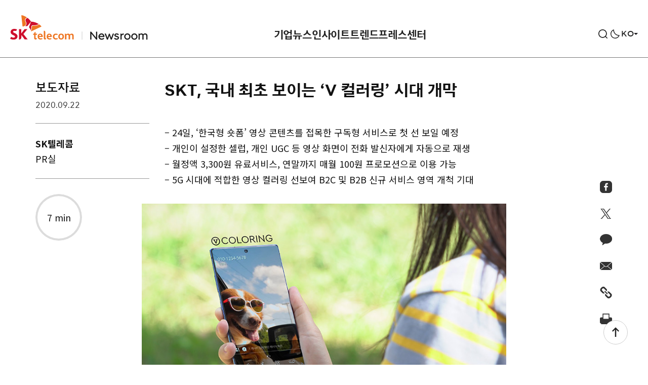

--- FILE ---
content_type: text/html; charset=UTF-8
request_url: https://news.sktelecom.com/137279
body_size: 92475
content:

<!DOCTYPE html>

<html class="no-js" lang="ko-KR">

	<head>
		<meta http-equiv="X-UA-Compatible" content="IE=edge">
		<meta name="viewport" content="width=device-width, user-scalable=no, initial-scale=1">
		<link rel="profile" href="https://gmpg.org/xfn/11">
		
				<!-- Google Tag Manager -->
		<script>(function(w,d,s,l,i){w[l]=w[l]||[];w[l].push({'gtm.start':
		new Date().getTime(),event:'gtm.js'});var f=d.getElementsByTagName(s)[0],
		j=d.createElement(s),dl=l!='dataLayer'?'&l='+l:'';j.async=true;j.src=
		'https://www.googletagmanager.com/gtm.js?id='+i+dl;f.parentNode.insertBefore(j,f);
		})(window,document,'script','dataLayer','GTM-M3QLC3L');</script>
		<!-- End Google Tag Manager -->
		<!-- Global site tag (gtag.js) - Google Analytics -->
		<script async src="https://www.googletagmanager.com/gtag/js?id=UA-202709982-1"></script>
		<script>
		window.dataLayer = window.dataLayer || [];
		function gtag(){dataLayer.push(arguments);}
		gtag('js', new Date());
		gtag('config', 'UA-202709982-1');
		</script>
		
		<title>SKT, 국내 최초 보이는 ‘V 컬러링’ 시대 개막 &#8211; SK텔레콤 뉴스룸</title>
<meta name='robots' content='max-image-preview:large' />
	<style>img:is([sizes="auto" i], [sizes^="auto," i]) { contain-intrinsic-size: 3000px 1500px }</style>
		<title>SK텔레콤 뉴스룸  | SKT, 국내 최초 보이는 ‘V 컬러링’ 시대 개막</title>

	<meta name="viewport" content="width=device-width, initial-scale=1.0, user-scalable=no, minimum-scale=1.0, maximum-scale=1.0">
	<meta name="author" content="">
	<meta name="format-detection" content="telephone=no">
	<meta name="format-detection" content="address=no">	

	<meta name="title" content="SKT, 국내 최초 보이는 ‘V 컬러링’ 시대 개막 | SK텔레콤 뉴스룸" />
	<meta name="keywords" content="SKT, SKT, 4차산업혁명, 빅데이터, 5G, 가우스텔레콤, 행복인사이트, SKT 블로그, SKT newsroom" />
	<meta name="description" content="– 24일, ‘한국형 숏폼’ 영상 콘텐츠를 접목한 구독형 서비스로 첫 선 보일 예정 – 개인이 설정한 셀럽, 개인 UGC 등 영상 화면이 전화 발신자에게 자동으로 재생 – 월정액 3,300원 유료서비스," />
	<meta property="og:type" content="website" />
	<meta property="og:url" content="https://news.sktelecom.com/137279" />
	<meta property="og:image" content="https://news-static.sktelecom.com/wp-content/uploads/2020/09/SKT-%EA%B5%AD%EB%82%B4-%EC%B5%9C%EC%B4%88-%EB%B3%B4%EC%9D%B4%EB%8A%94-%E2%80%98V-%EC%BB%AC%EB%9F%AC%EB%A7%81-%EC%8B%9C%EB%8C%80-%EA%B0%9C%EB%A7%89_PC-368x238.jpg" />
	<meta property="og:title" content="SKT, 국내 최초 보이는 ‘V 컬러링’ 시대 개막 | SK텔레콤 뉴스룸" />
	<meta property="og:description" content="– 24일, ‘한국형 숏폼’ 영상 콘텐츠를 접목한 구독형 서비스로 첫 선 보일 예정 – 개인이 설정한 셀럽, 개인 UGC 등 영상 화면이 전화 발신자에게 자동으로 재생 – 월정액 3,300원 유료서비스," />
	<meta property="og:site_name" content="SK텔레콤 뉴스룸" />

	<meta name="msapplication-TileColor" content="#ffffff">
	<meta name="msapplication-TileImage" content="https://news.sktelecom.com/wp-content/themes/sktnewsroom/assets/images/114x114.png?v=3.0">
	<meta name="theme-color" content="#ffffff">
<link rel="alternate" type="application/rss+xml" title="SK텔레콤 뉴스룸 &raquo; 피드" href="https://news.sktelecom.com/feed" />
<link rel="alternate" type="application/rss+xml" title="SK텔레콤 뉴스룸 &raquo; 댓글 피드" href="https://news.sktelecom.com/comments/feed" />
<script>
window._wpemojiSettings = {"baseUrl":"https:\/\/s.w.org\/images\/core\/emoji\/16.0.1\/72x72\/","ext":".png","svgUrl":"https:\/\/s.w.org\/images\/core\/emoji\/16.0.1\/svg\/","svgExt":".svg","source":{"concatemoji":"https:\/\/news.sktelecom.com\/wp-includes\/js\/wp-emoji-release.min.js?ver=6.8.2.001"}};
/*! This file is auto-generated */
!function(s,n){var o,i,e;function c(e){try{var t={supportTests:e,timestamp:(new Date).valueOf()};sessionStorage.setItem(o,JSON.stringify(t))}catch(e){}}function p(e,t,n){e.clearRect(0,0,e.canvas.width,e.canvas.height),e.fillText(t,0,0);var t=new Uint32Array(e.getImageData(0,0,e.canvas.width,e.canvas.height).data),a=(e.clearRect(0,0,e.canvas.width,e.canvas.height),e.fillText(n,0,0),new Uint32Array(e.getImageData(0,0,e.canvas.width,e.canvas.height).data));return t.every(function(e,t){return e===a[t]})}function u(e,t){e.clearRect(0,0,e.canvas.width,e.canvas.height),e.fillText(t,0,0);for(var n=e.getImageData(16,16,1,1),a=0;a<n.data.length;a++)if(0!==n.data[a])return!1;return!0}function f(e,t,n,a){switch(t){case"flag":return n(e,"\ud83c\udff3\ufe0f\u200d\u26a7\ufe0f","\ud83c\udff3\ufe0f\u200b\u26a7\ufe0f")?!1:!n(e,"\ud83c\udde8\ud83c\uddf6","\ud83c\udde8\u200b\ud83c\uddf6")&&!n(e,"\ud83c\udff4\udb40\udc67\udb40\udc62\udb40\udc65\udb40\udc6e\udb40\udc67\udb40\udc7f","\ud83c\udff4\u200b\udb40\udc67\u200b\udb40\udc62\u200b\udb40\udc65\u200b\udb40\udc6e\u200b\udb40\udc67\u200b\udb40\udc7f");case"emoji":return!a(e,"\ud83e\udedf")}return!1}function g(e,t,n,a){var r="undefined"!=typeof WorkerGlobalScope&&self instanceof WorkerGlobalScope?new OffscreenCanvas(300,150):s.createElement("canvas"),o=r.getContext("2d",{willReadFrequently:!0}),i=(o.textBaseline="top",o.font="600 32px Arial",{});return e.forEach(function(e){i[e]=t(o,e,n,a)}),i}function t(e){var t=s.createElement("script");t.src=e,t.defer=!0,s.head.appendChild(t)}"undefined"!=typeof Promise&&(o="wpEmojiSettingsSupports",i=["flag","emoji"],n.supports={everything:!0,everythingExceptFlag:!0},e=new Promise(function(e){s.addEventListener("DOMContentLoaded",e,{once:!0})}),new Promise(function(t){var n=function(){try{var e=JSON.parse(sessionStorage.getItem(o));if("object"==typeof e&&"number"==typeof e.timestamp&&(new Date).valueOf()<e.timestamp+604800&&"object"==typeof e.supportTests)return e.supportTests}catch(e){}return null}();if(!n){if("undefined"!=typeof Worker&&"undefined"!=typeof OffscreenCanvas&&"undefined"!=typeof URL&&URL.createObjectURL&&"undefined"!=typeof Blob)try{var e="postMessage("+g.toString()+"("+[JSON.stringify(i),f.toString(),p.toString(),u.toString()].join(",")+"));",a=new Blob([e],{type:"text/javascript"}),r=new Worker(URL.createObjectURL(a),{name:"wpTestEmojiSupports"});return void(r.onmessage=function(e){c(n=e.data),r.terminate(),t(n)})}catch(e){}c(n=g(i,f,p,u))}t(n)}).then(function(e){for(var t in e)n.supports[t]=e[t],n.supports.everything=n.supports.everything&&n.supports[t],"flag"!==t&&(n.supports.everythingExceptFlag=n.supports.everythingExceptFlag&&n.supports[t]);n.supports.everythingExceptFlag=n.supports.everythingExceptFlag&&!n.supports.flag,n.DOMReady=!1,n.readyCallback=function(){n.DOMReady=!0}}).then(function(){return e}).then(function(){var e;n.supports.everything||(n.readyCallback(),(e=n.source||{}).concatemoji?t(e.concatemoji):e.wpemoji&&e.twemoji&&(t(e.twemoji),t(e.wpemoji)))}))}((window,document),window._wpemojiSettings);
</script>
<style id='wp-emoji-styles-inline-css'>

	img.wp-smiley, img.emoji {
		display: inline !important;
		border: none !important;
		box-shadow: none !important;
		height: 1em !important;
		width: 1em !important;
		margin: 0 0.07em !important;
		vertical-align: -0.1em !important;
		background: none !important;
		padding: 0 !important;
	}
</style>
<link rel='stylesheet' id='wp-block-library-css' href='https://news.sktelecom.com/wp-includes/css/dist/block-library/style.min.css?ver=6.8.2.001' media='all' />
<style id='classic-theme-styles-inline-css'>
/*! This file is auto-generated */
.wp-block-button__link{color:#fff;background-color:#32373c;border-radius:9999px;box-shadow:none;text-decoration:none;padding:calc(.667em + 2px) calc(1.333em + 2px);font-size:1.125em}.wp-block-file__button{background:#32373c;color:#fff;text-decoration:none}
</style>
<style id='global-styles-inline-css'>
:root{--wp--preset--aspect-ratio--square: 1;--wp--preset--aspect-ratio--4-3: 4/3;--wp--preset--aspect-ratio--3-4: 3/4;--wp--preset--aspect-ratio--3-2: 3/2;--wp--preset--aspect-ratio--2-3: 2/3;--wp--preset--aspect-ratio--16-9: 16/9;--wp--preset--aspect-ratio--9-16: 9/16;--wp--preset--color--black: #000000;--wp--preset--color--cyan-bluish-gray: #abb8c3;--wp--preset--color--white: #ffffff;--wp--preset--color--pale-pink: #f78da7;--wp--preset--color--vivid-red: #cf2e2e;--wp--preset--color--luminous-vivid-orange: #ff6900;--wp--preset--color--luminous-vivid-amber: #fcb900;--wp--preset--color--light-green-cyan: #7bdcb5;--wp--preset--color--vivid-green-cyan: #00d084;--wp--preset--color--pale-cyan-blue: #8ed1fc;--wp--preset--color--vivid-cyan-blue: #0693e3;--wp--preset--color--vivid-purple: #9b51e0;--wp--preset--color--accent: #cd2653;--wp--preset--color--primary: #000000;--wp--preset--color--secondary: #6d6d6d;--wp--preset--color--subtle-background: #dcd7ca;--wp--preset--color--background: ##fff;--wp--preset--gradient--vivid-cyan-blue-to-vivid-purple: linear-gradient(135deg,rgba(6,147,227,1) 0%,rgb(155,81,224) 100%);--wp--preset--gradient--light-green-cyan-to-vivid-green-cyan: linear-gradient(135deg,rgb(122,220,180) 0%,rgb(0,208,130) 100%);--wp--preset--gradient--luminous-vivid-amber-to-luminous-vivid-orange: linear-gradient(135deg,rgba(252,185,0,1) 0%,rgba(255,105,0,1) 100%);--wp--preset--gradient--luminous-vivid-orange-to-vivid-red: linear-gradient(135deg,rgba(255,105,0,1) 0%,rgb(207,46,46) 100%);--wp--preset--gradient--very-light-gray-to-cyan-bluish-gray: linear-gradient(135deg,rgb(238,238,238) 0%,rgb(169,184,195) 100%);--wp--preset--gradient--cool-to-warm-spectrum: linear-gradient(135deg,rgb(74,234,220) 0%,rgb(151,120,209) 20%,rgb(207,42,186) 40%,rgb(238,44,130) 60%,rgb(251,105,98) 80%,rgb(254,248,76) 100%);--wp--preset--gradient--blush-light-purple: linear-gradient(135deg,rgb(255,206,236) 0%,rgb(152,150,240) 100%);--wp--preset--gradient--blush-bordeaux: linear-gradient(135deg,rgb(254,205,165) 0%,rgb(254,45,45) 50%,rgb(107,0,62) 100%);--wp--preset--gradient--luminous-dusk: linear-gradient(135deg,rgb(255,203,112) 0%,rgb(199,81,192) 50%,rgb(65,88,208) 100%);--wp--preset--gradient--pale-ocean: linear-gradient(135deg,rgb(255,245,203) 0%,rgb(182,227,212) 50%,rgb(51,167,181) 100%);--wp--preset--gradient--electric-grass: linear-gradient(135deg,rgb(202,248,128) 0%,rgb(113,206,126) 100%);--wp--preset--gradient--midnight: linear-gradient(135deg,rgb(2,3,129) 0%,rgb(40,116,252) 100%);--wp--preset--font-size--small: 18px;--wp--preset--font-size--medium: 20px;--wp--preset--font-size--large: 26.25px;--wp--preset--font-size--x-large: 42px;--wp--preset--font-size--normal: 21px;--wp--preset--font-size--larger: 32px;--wp--preset--spacing--20: 0.44rem;--wp--preset--spacing--30: 0.67rem;--wp--preset--spacing--40: 1rem;--wp--preset--spacing--50: 1.5rem;--wp--preset--spacing--60: 2.25rem;--wp--preset--spacing--70: 3.38rem;--wp--preset--spacing--80: 5.06rem;--wp--preset--shadow--natural: 6px 6px 9px rgba(0, 0, 0, 0.2);--wp--preset--shadow--deep: 12px 12px 50px rgba(0, 0, 0, 0.4);--wp--preset--shadow--sharp: 6px 6px 0px rgba(0, 0, 0, 0.2);--wp--preset--shadow--outlined: 6px 6px 0px -3px rgba(255, 255, 255, 1), 6px 6px rgba(0, 0, 0, 1);--wp--preset--shadow--crisp: 6px 6px 0px rgba(0, 0, 0, 1);}:where(.is-layout-flex){gap: 0.5em;}:where(.is-layout-grid){gap: 0.5em;}body .is-layout-flex{display: flex;}.is-layout-flex{flex-wrap: wrap;align-items: center;}.is-layout-flex > :is(*, div){margin: 0;}body .is-layout-grid{display: grid;}.is-layout-grid > :is(*, div){margin: 0;}:where(.wp-block-columns.is-layout-flex){gap: 2em;}:where(.wp-block-columns.is-layout-grid){gap: 2em;}:where(.wp-block-post-template.is-layout-flex){gap: 1.25em;}:where(.wp-block-post-template.is-layout-grid){gap: 1.25em;}.has-black-color{color: var(--wp--preset--color--black) !important;}.has-cyan-bluish-gray-color{color: var(--wp--preset--color--cyan-bluish-gray) !important;}.has-white-color{color: var(--wp--preset--color--white) !important;}.has-pale-pink-color{color: var(--wp--preset--color--pale-pink) !important;}.has-vivid-red-color{color: var(--wp--preset--color--vivid-red) !important;}.has-luminous-vivid-orange-color{color: var(--wp--preset--color--luminous-vivid-orange) !important;}.has-luminous-vivid-amber-color{color: var(--wp--preset--color--luminous-vivid-amber) !important;}.has-light-green-cyan-color{color: var(--wp--preset--color--light-green-cyan) !important;}.has-vivid-green-cyan-color{color: var(--wp--preset--color--vivid-green-cyan) !important;}.has-pale-cyan-blue-color{color: var(--wp--preset--color--pale-cyan-blue) !important;}.has-vivid-cyan-blue-color{color: var(--wp--preset--color--vivid-cyan-blue) !important;}.has-vivid-purple-color{color: var(--wp--preset--color--vivid-purple) !important;}.has-black-background-color{background-color: var(--wp--preset--color--black) !important;}.has-cyan-bluish-gray-background-color{background-color: var(--wp--preset--color--cyan-bluish-gray) !important;}.has-white-background-color{background-color: var(--wp--preset--color--white) !important;}.has-pale-pink-background-color{background-color: var(--wp--preset--color--pale-pink) !important;}.has-vivid-red-background-color{background-color: var(--wp--preset--color--vivid-red) !important;}.has-luminous-vivid-orange-background-color{background-color: var(--wp--preset--color--luminous-vivid-orange) !important;}.has-luminous-vivid-amber-background-color{background-color: var(--wp--preset--color--luminous-vivid-amber) !important;}.has-light-green-cyan-background-color{background-color: var(--wp--preset--color--light-green-cyan) !important;}.has-vivid-green-cyan-background-color{background-color: var(--wp--preset--color--vivid-green-cyan) !important;}.has-pale-cyan-blue-background-color{background-color: var(--wp--preset--color--pale-cyan-blue) !important;}.has-vivid-cyan-blue-background-color{background-color: var(--wp--preset--color--vivid-cyan-blue) !important;}.has-vivid-purple-background-color{background-color: var(--wp--preset--color--vivid-purple) !important;}.has-black-border-color{border-color: var(--wp--preset--color--black) !important;}.has-cyan-bluish-gray-border-color{border-color: var(--wp--preset--color--cyan-bluish-gray) !important;}.has-white-border-color{border-color: var(--wp--preset--color--white) !important;}.has-pale-pink-border-color{border-color: var(--wp--preset--color--pale-pink) !important;}.has-vivid-red-border-color{border-color: var(--wp--preset--color--vivid-red) !important;}.has-luminous-vivid-orange-border-color{border-color: var(--wp--preset--color--luminous-vivid-orange) !important;}.has-luminous-vivid-amber-border-color{border-color: var(--wp--preset--color--luminous-vivid-amber) !important;}.has-light-green-cyan-border-color{border-color: var(--wp--preset--color--light-green-cyan) !important;}.has-vivid-green-cyan-border-color{border-color: var(--wp--preset--color--vivid-green-cyan) !important;}.has-pale-cyan-blue-border-color{border-color: var(--wp--preset--color--pale-cyan-blue) !important;}.has-vivid-cyan-blue-border-color{border-color: var(--wp--preset--color--vivid-cyan-blue) !important;}.has-vivid-purple-border-color{border-color: var(--wp--preset--color--vivid-purple) !important;}.has-vivid-cyan-blue-to-vivid-purple-gradient-background{background: var(--wp--preset--gradient--vivid-cyan-blue-to-vivid-purple) !important;}.has-light-green-cyan-to-vivid-green-cyan-gradient-background{background: var(--wp--preset--gradient--light-green-cyan-to-vivid-green-cyan) !important;}.has-luminous-vivid-amber-to-luminous-vivid-orange-gradient-background{background: var(--wp--preset--gradient--luminous-vivid-amber-to-luminous-vivid-orange) !important;}.has-luminous-vivid-orange-to-vivid-red-gradient-background{background: var(--wp--preset--gradient--luminous-vivid-orange-to-vivid-red) !important;}.has-very-light-gray-to-cyan-bluish-gray-gradient-background{background: var(--wp--preset--gradient--very-light-gray-to-cyan-bluish-gray) !important;}.has-cool-to-warm-spectrum-gradient-background{background: var(--wp--preset--gradient--cool-to-warm-spectrum) !important;}.has-blush-light-purple-gradient-background{background: var(--wp--preset--gradient--blush-light-purple) !important;}.has-blush-bordeaux-gradient-background{background: var(--wp--preset--gradient--blush-bordeaux) !important;}.has-luminous-dusk-gradient-background{background: var(--wp--preset--gradient--luminous-dusk) !important;}.has-pale-ocean-gradient-background{background: var(--wp--preset--gradient--pale-ocean) !important;}.has-electric-grass-gradient-background{background: var(--wp--preset--gradient--electric-grass) !important;}.has-midnight-gradient-background{background: var(--wp--preset--gradient--midnight) !important;}.has-small-font-size{font-size: var(--wp--preset--font-size--small) !important;}.has-medium-font-size{font-size: var(--wp--preset--font-size--medium) !important;}.has-large-font-size{font-size: var(--wp--preset--font-size--large) !important;}.has-x-large-font-size{font-size: var(--wp--preset--font-size--x-large) !important;}
:where(.wp-block-post-template.is-layout-flex){gap: 1.25em;}:where(.wp-block-post-template.is-layout-grid){gap: 1.25em;}
:where(.wp-block-columns.is-layout-flex){gap: 2em;}:where(.wp-block-columns.is-layout-grid){gap: 2em;}
:root :where(.wp-block-pullquote){font-size: 1.5em;line-height: 1.6;}
</style>
<link rel='stylesheet' id='amazonpolly-css' href='https://news.sktelecom.com/wp-content/plugins/amazon-polly/public/css/amazonpolly-public.css?ver=1.0.0' media='all' />
<link rel='stylesheet' id='sktnewsroom-style-css' href='https://news.sktelecom.com/wp-content/themes/sktnewsroom/style.css?ver=1761656509' media='all' />
<link rel='stylesheet' id='sktnewsroom-print-style-css' href='https://news.sktelecom.com/wp-content/themes/sktnewsroom/print.css?ver=6.8.2.001' media='print' />
<link rel='stylesheet' id='sktnewsroom-add-style-css' href='https://news.sktelecom.com/wp-content/themes/sktnewsroom/add.css?ver=6.8.2.001' media='all' />
<link rel='stylesheet' id='sktnewsroom-mCustomScrollbar-style-css' href='https://news.sktelecom.com/wp-content/themes/sktnewsroom/jquery.mCustomScrollbar.css?ver=6.8.2.001' media='all' />
<script id="jquery-core-js-extra">
var ajax_object = {"ajax_url":"https:\/\/news.sktelecom.com\/wp-admin\/admin-ajax.php"};
</script>
<script src="https://news.sktelecom.com/wp-includes/js/jquery/jquery.min.js?ver=3.7.1" id="jquery-core-js"></script>
<script src="https://news.sktelecom.com/wp-includes/js/jquery/jquery-migrate.min.js?ver=3.4.1" id="jquery-migrate-js"></script>
<script src="https://news.sktelecom.com/wp-content/plugins/amazon-polly/public/js/amazonpolly-public.js?ver=1.0.0" id="amazonpolly-js"></script>
<script src="https://news.sktelecom.com/wp-content/themes/sktnewsroom/assets/js/index_202406.js?ver=6.8.2.001" id="sktnewsroom-js-js" async></script>
<script src="https://news.sktelecom.com/wp-content/themes/sktnewsroom/assets/js/jquery.mCustomScrollbar.concat.min.js?ver=6.8.2.001" id="sktnewsroom-mCustomScrollbar-js-js"></script>
<script src="https://news.sktelecom.com/wp-content/themes/sktnewsroom/assets/js/d3.v5.min.js?ver=6.8.2.001" id="sktnewsroom-d3v5-js-js"></script>
<script src="https://news.sktelecom.com/wp-content/themes/sktnewsroom/assets/js/graph.js?ver=6.8.2.001" id="sktnewsroom-graph-js-js"></script>
<link rel="https://api.w.org/" href="https://news.sktelecom.com/wp-json/" /><link rel="alternate" title="JSON" type="application/json" href="https://news.sktelecom.com/wp-json/wp/v2/posts/137279" /><link rel="EditURI" type="application/rsd+xml" title="RSD" href="https://news.sktelecom.com/xmlrpc.php?rsd" />
<meta name="generator" content="WordPress 6.8.2.001" />
<link rel="canonical" href="https://news.sktelecom.com/137279" />
<link rel='shortlink' href='https://news.sktelecom.com/?p=137279' />
<link rel="alternate" title="oEmbed (JSON)" type="application/json+oembed" href="https://news.sktelecom.com/wp-json/oembed/1.0/embed?url=https%3A%2F%2Fnews.sktelecom.com%2F137279" />
<link rel="alternate" title="oEmbed (XML)" type="text/xml+oembed" href="https://news.sktelecom.com/wp-json/oembed/1.0/embed?url=https%3A%2F%2Fnews.sktelecom.com%2F137279&#038;format=xml" />
	<script>document.documentElement.className = document.documentElement.className.replace( 'no-js', 'js' );</script>
	<link rel="icon" href="https://news-static.sktelecom.com/wp-content/uploads/2021/07/cropped-favicon_512-1-32x32.png" sizes="32x32" />
<link rel="icon" href="https://news-static.sktelecom.com/wp-content/uploads/2021/07/cropped-favicon_512-1-192x192.png" sizes="192x192" />
<link rel="apple-touch-icon" href="https://news-static.sktelecom.com/wp-content/uploads/2021/07/cropped-favicon_512-1-180x180.png" />
<meta name="msapplication-TileImage" content="https://news-static.sktelecom.com/wp-content/uploads/2021/07/cropped-favicon_512-1-270x270.png" />
		<style id="wp-custom-css">
			.cont_1, .cont_2, .cont_3, .cont_4, .cont_5, .cont_6, .cont_7 { width:100%; margin-bottom:-4%; position: relative; !important}
.hover_b{ margin:0; position:absolute; top:0; left:0; display: none !important;}
.cont_1:hover .hover_b{display: block !important;}
.cont_2:hover .hover_b{display: block !important;}
.cont_3:hover .hover_b{display: block !important;}
.cont_4:hover .hover_b{display: block !important;}
.cont_5:hover .hover_b{display: block !important;}
.cont_6:hover .hover_b{display: block !important;}
.cont_7:hover .hover_b{display: block !important;}

@media (max-width:680px;){
	.cont_1, .cont_2, .cont_3, .cont_4, .cont_5, .cont_6, .cont_7 { width:100%; margin-bottom:-7%; position: relative; !important}
}		</style>
				
		<script src="https://cdnjs.cloudflare.com/ajax/libs/Swiper/5.0.0/js/swiper.js"></script>
		<script src="https://developers.kakao.com/sdk/js/kakao.js"></script>
		<link rel="stylesheet" href="https://cdnjs.cloudflare.com/ajax/libs/Swiper/5.0.0/css/swiper.min.css">
		
		<link rel="icon" href="https://news.sktelecom.com/wp-content/themes/sktnewsroom/assets/images/ico_favi.png" sizes="200x200">
		<link rel="apple-touch-icon" href="https://news.sktelecom.com/wp-content/themes/sktnewsroom/assets/images/ico_favi_bg_white.png">

		<link rel="stylesheet" href="https://news.sktelecom.com/wp-content/themes/sktnewsroom/style_con.css?t=20260122014503">
	</head>

	<body class="wp-singular post-template-default single single-post postid-137279 single-format-standard wp-embed-responsive wp-theme-sktnewsroom singular enable-search-modal has-post-thumbnail has-single-pagination showing-comments hide-avatars footer-top-hidden">
	
		<script>
			(function(){
				var isDarkTheme = localStorage.getItem('page_dark_theme');
				if (isDarkTheme) {
					if (isDarkTheme === "on") {
						jQuery('body').addClass('dark-theme');
					}
				}
			})();
		</script>

				<!-- Google Tag Manager (noscript) -->
		<noscript><iframe src="https://www.googletagmanager.com/ns.html?id=GTM-M3QLC3L"
		height="0" width="0" style="display:none;visibility:hidden"></iframe></noscript>
		<!-- End Google Tag Manager (noscript) -->
		
		<a class="skip_navigation" href="#site-content">Skip to the content</a>
		<!-- env: not local -->

		<!-- blog header -->
		<header id="site-header" role="banner">

			<div class="header-inner">

				<!-- logo -->
				<h1 class="header-titles type_1">
					<!--
					<a href="https://news.sktelecom.com" class="site-logo-default">SKT NewsRoom</a>
					-->
					<!-- 2024.02.07 이동 사이트 변경 -->
					<!-- <a href="https://www.sktelecom.com" class="site-logo-default type_1">SKT</a> -->
					<a href="https://news.sktelecom.com" class="site-logo-default type_1">SKT</a>
					<a href="https://news.sktelecom.com" class="site-link-newsroom">NewsRoom</a>
									</h1>
				<!-- //logo -->

				<div class="header-navigation-wrapper">
												<nav class="primary-menu-wrapper" aria-label="Horizontal" role="navigation">
								<ul class="primary-menu reset-list-style">
									<li id="menu-item-131694" class="menu-item menu-item-type-taxonomy menu-item-object-category menu-item-has-children menu-item-131694"><a href="https://news.sktelecom.com/category/%ea%b8%b0%ec%97%85%eb%89%b4%ec%8a%a4">기업뉴스</a>
<ul class="sub-menu">
	<li id="menu-item-131690" class="menu-item menu-item-type-taxonomy menu-item-object-category menu-item-131690"><a href="https://news.sktelecom.com/category/%ea%b8%b0%ec%97%85%eb%89%b4%ec%8a%a4/%ea%b8%b0%ec%97%85">기업</a></li>
	<li id="menu-item-131688" class="menu-item menu-item-type-taxonomy menu-item-object-category menu-item-131688"><a href="https://news.sktelecom.com/category/%ea%b8%b0%ec%97%85%eb%89%b4%ec%8a%a4/esg">ESG</a></li>
	<li id="menu-item-131691" class="menu-item menu-item-type-taxonomy menu-item-object-category menu-item-131691"><a href="https://news.sktelecom.com/category/%ea%b8%b0%ec%97%85%eb%89%b4%ec%8a%a4/%eb%ac%b8%ed%99%94">문화</a></li>
</ul>
</li>
<li id="menu-item-131689" class="menu-item menu-item-type-taxonomy menu-item-object-category menu-item-has-children menu-item-131689"><a href="https://news.sktelecom.com/category/%ec%9d%b8%ec%82%ac%ec%9d%b4%ed%8a%b8">인사이트</a>
<ul class="sub-menu">
	<li id="menu-item-203777" class="menu-item menu-item-type-taxonomy menu-item-object-category menu-item-203777"><a href="https://news.sktelecom.com/category/%ec%9d%b8%ec%82%ac%ec%9d%b4%ed%8a%b8/ai">AI</a></li>
	<li id="menu-item-131693" class="menu-item menu-item-type-taxonomy menu-item-object-category menu-item-131693"><a href="https://news.sktelecom.com/category/%ec%9d%b8%ec%82%ac%ec%9d%b4%ed%8a%b8/%ea%b8%b0%ec%88%a0">기술</a></li>
	<li id="menu-item-178137" class="menu-item menu-item-type-taxonomy menu-item-object-category menu-item-178137"><a href="https://news.sktelecom.com/category/%ec%9d%b8%ec%82%ac%ec%9d%b4%ed%8a%b8/%ec%84%9c%eb%b9%84%ec%8a%a4">서비스</a></li>
</ul>
</li>
<li id="menu-item-218001" class="menu-item menu-item-type-taxonomy menu-item-object-category menu-item-has-children menu-item-218001"><a href="https://news.sktelecom.com/category/%ed%8a%b8%eb%a0%8c%eb%93%9c">트렌드</a>
<ul class="sub-menu">
	<li id="menu-item-218002" class="menu-item menu-item-type-taxonomy menu-item-object-category menu-item-218002"><a href="https://news.sktelecom.com/category/%ed%8a%b8%eb%a0%8c%eb%93%9c/%eb%8d%b0%ec%9d%b4%ed%84%b0">데이터</a></li>
	<li id="menu-item-218003" class="menu-item menu-item-type-taxonomy menu-item-object-category menu-item-218003"><a href="https://news.sktelecom.com/category/%ed%8a%b8%eb%a0%8c%eb%93%9c/%eb%a6%ac%ed%8f%ac%ed%8a%b8">리포트</a></li>
</ul>
</li>
<li id="menu-item-178136" class="menu-item menu-item-type-taxonomy menu-item-object-category current-post-ancestor menu-item-has-children menu-item-178136"><a href="https://news.sktelecom.com/category/%ed%94%84%eb%a0%88%ec%8a%a4%ec%84%bc%ed%84%b0">프레스센터</a>
<ul class="sub-menu">
	<li id="menu-item-131696" class="menu-item menu-item-type-taxonomy menu-item-object-category current-post-ancestor current-menu-parent current-post-parent menu-item-131696"><a href="https://news.sktelecom.com/category/%ed%94%84%eb%a0%88%ec%8a%a4%ec%84%bc%ed%84%b0/%eb%b3%b4%eb%8f%84%ec%9e%90%eb%a3%8c">보도자료</a></li>
	<li id="menu-item-134974" class="menu-item menu-item-type-taxonomy menu-item-object-category menu-item-134974"><a href="https://news.sktelecom.com/category/%eb%af%b8%eb%94%94%ec%96%b4%eb%9d%bc%ec%9d%b4%eb%b8%8c%eb%9f%ac%eb%a6%ac/image">미디어 라이브러리</a></li>
</ul>
</li>
								</ul>
							</nav>
										</div>

				<button class="mobile-menu-toggle">
					<span>메뉴</span>
				</button>
				
				<div class="header-util">
											<button class="search-toggle" data-toggle-target=".search-modal" data-toggle-body-class="showing-search-modal" data-set-focus=".search-modal .search-field" aria-expanded="false">
							<span>검색</span>
						</button>

										
					<button type="button" class="btn-header btn-darkmode" ga_category="다크모드" ga_action="다크모드 클릭" ga_label="다크모드_클릭" title="라이드/다크 모드 전환">다크모드 전환</button>

					<div class="global-site">
						<button type="button" class="btn-global-site"><span>KO</span></button>
						<ul class="site-list">
							<li class="current"><a href="https://news.sktelecom.com" title="Korean">KO</a></li>
							<li><a href="https://news.sktelecom.com/en" title="English">EN</a></li>
						</ul>
					</div>
				</div>
			</div>

			<div class="search-modal cover-modal" data-modal-target-string=".search-modal">
	<div class="modal-inner">
		<div class="search-wrap">
			<form role="search" aria-label="Search for:" method="get" class="search-form" action="https://news.sktelecom.com/">
	<div class="input-wrap">
		<input type="search" id="search-form-1" class="search-field" placeholder="검색어를 입력해주세요." value="" name="s" autocomplete="off" />

		<button type="button" class="btn-clear">비우기</button>
	</div>
	<button type="submit" class="search-submit">
		<span>검색</span>
	</button>
</form>

<script>
	const btnClear = document.querySelector('.input-wrap .btn-clear');
	const inputBox = document.querySelector('#search-form-1');
	const cleaInput = target => {
			if (target.value !== "") {
				btnClear.classList.add('visible');
			} else {
				btnClear.classList.remove('visible');
			}
	};
	if (inputBox) {
		inputBox.addEventListener('keydown', e => cleaInput(e.currentTarget));
		inputBox.addEventListener('keyup', e => cleaInput(e.currentTarget));
	}
	if (btnClear) {
		btnClear.addEventListener('click', () => {
			inputBox.value = "";
			btnClear.classList.remove('visible');
		});
	}
</script>
		</div>

		    	<div class="tag-list">
			<ul>
			  				<li><a href="/tag/에어/">#에어</a></li>
								<li><a href="/tag/air/">#air</a></li>
								<li><a href="/tag/아이폰17/">#아이폰17</a></li>
								<li><a href="/tag/iPhone17/">#iPhone17</a></li>
								<li><a href="/tag/T멤버십/">#T멤버십</a></li>
								<li><a href="/tag/AI/">#AI</a></li>
								<li><a href="/tag/에이닷/">#에이닷</a></li>
								<li><a href="/tag/로밍/">#로밍</a></li>
								<li><a href="/tag/실적발표/">#실적발표</a></li>
								<li><a href="/tag/T우주/">#T우주</a></li>
								<li><a href="/tag/ESG/">#ESG</a></li>
							</ul>
		</div>
		
		<button class="close-search-toggle" data-toggle-target=".search-modal" data-toggle-body-class="showing-search-modal" data-set-focus=".search-modal .search-field">
			<span>닫기</span>
		</button>
	</div>
</div>
		</header>
		<!-- //blog header -->

		
<main id="site-content" role="main">

<!-- post wrap -->
<div id="post-wrap" class="wrap_detail">
	<div class="cont-inner">
		
<style>
  #post-wrap .article-wrap article.category-image .article-body .article-content .has-content-area {
    height: 0;
		overflow: hidden;
  }
</style>

<!-- article wrap -->
<div class="article-wrap">
	<!-- article -->
	<article class="post-137279 post type-post status-publish format-standard has-post-thumbnail hentry category-17461 tag-skt tag-sk tag-v tag-15624 tag-15622" id="post-137279">

		<!-- article header -->
		
<header>
	<div class="header-inner">
		<!-- category -->
		<div class="category">
			<a href="https://news.sktelecom.com/category/%ed%94%84%eb%a0%88%ec%8a%a4%ec%84%bc%ed%84%b0/%eb%b3%b4%eb%8f%84%ec%9e%90%eb%a3%8c" rel="category tag">보도자료</a>		</div>
		<!-- //category -->
		<!-- title -->
		<h1 class="title">SKT, 국내 최초 보이는 ‘V 컬러링’ 시대 개막</h1>		<!-- /title -->
</div>
</header>		<!-- //article header -->

		<!-- article aside -->
		<aside class="article-aside">
			<!-- category, date -->
			<div class="article-info">
				<div class="article-category">
					<a href="https://news.sktelecom.com/category/%ed%94%84%eb%a0%88%ec%8a%a4%ec%84%bc%ed%84%b0/%eb%b3%b4%eb%8f%84%ec%9e%90%eb%a3%8c" rel="category tag">보도자료</a>				</div>
				<div class="article-date modified">2020.09.22</div>
			</div>
			<!-- //category, date -->

			<!-- author -->
						<div class="article-author">
				<div class="author-bio">
									<!-- author name -->
					<strong class="author-name">
						SK텔레콤					</strong>
					<!-- //author name -->
									<!-- author description -->
					<div class="author-description">
						PR실					</div>
					<!-- //author description -->
								</div>
			</div>
						<!-- //author -->

			<!-- read info -->
						<div class="article-read-info">			
				<div class="screen-reader-text">글 읽기 시간</div>
				<div class="read-progress">
					<div class="progress">
						<div class="graph graph_1"><div class="bar"></div></div>
						<div class="graph graph_2"><div class="bar"></div></div>
					</div>
				<span class='timer'><strong>7</strong> min</span>				</div>
			</div>
			<!-- //read info -->
			
			
					</aside>
		<!-- //article aside -->

		
		<!-- article share -->
		<div class="article-share">
			<button type="button" class="btn-share">공유하기</button>
			<div class="share-list">
				<ul>
					<li><a href="#" class="icon facebook" title="페이스북 공유" ga_category="콘텐츠 공유 SNS" ga_action="페이스북" ga_label="페이스북" >페이스북 공유</a></li>
					<!-- li><a href="#" class="icon twitter" title="트위터 공유" ga_category="콘텐츠 공유 SNS" ga_action="트위터" ga_label="트위터" >트위터 공유</a></li -->
					<!-- 20240105 글 공유텍스트변경 -->
					<li><a href="#" class="icon twitter" title="X 공유" ga_category="콘텐츠 공유 SNS" ga_action="트위터" ga_label="트위터" >X 공유</a></li>
					<li><a href="#" class="icon kakaotalk" title="카카오톡 공유" ga_category="콘텐츠 공유 SNS" ga_action="카카오톡" ga_label="카카오톡" >카카오톡 공유</a></li>
					<li><a href="mailto:?subject=SKT, 국내 최초 보이는 ‘V 컬러링’ 시대 개막&body=https://news.sktelecom.com/137279" class="icon mail" title="메일로 공유" ga_category="콘텐츠 공유 기타" ga_action="메일" ga_label="메일" >메일 공유</a></li>
					<li><a href="#" class="icon url" title="URL 복사" ga_category="콘텐츠 공유 기타" ga_action="링크복사" ga_label="링크복사" >URL 공유</a></li>
					<li><a href="#" class="icon print" title="출력" ga_category="콘텐츠 공유 기타" ga_action="인쇄" ga_label="인쇄" >출력</a></li>
				</ul>
			</div>
		</div>
		<!-- //article share -->

		<!-- article body -->
		<div class="article-body">
						<!-- article content -->
			<div class="article-content">
				<div class="has-content-area">
				<p>– 24일, ‘한국형 숏폼’ 영상 콘텐츠를 접목한 구독형 서비스로 첫 선 보일 예정<br />
– 개인이 설정한 셀럽, 개인 UGC 등 영상 화면이 전화 발신자에게 자동으로 재생<br />
– 월정액 3,300원 유료서비스, 연말까지 매월 100원 프로모션으로 이용 가능<br />
– 5G 시대에 적합한 영상 컬러링 선보여 B2C 및 B2B 신규 서비스 영역 개척 기대</p>
<p><img fetchpriority="high" decoding="async" class="wp-image-137354 size-full aligncenter" src="https://news-static.sktelecom.com/wp-content/uploads/2020/09/SKT-%EA%B5%AD%EB%82%B4-%EC%B5%9C%EC%B4%88-%EB%B3%B4%EC%9D%B4%EB%8A%94-%E2%80%98V-%EC%BB%AC%EB%9F%AC%EB%A7%81-%EC%8B%9C%EB%8C%80-%EA%B0%9C%EB%A7%89_1.jpg" alt="SKT, 국내 최초 보이는 ‘V 컬러링’ 시대 개막" width="800" height="509" srcset="https://news-static.sktelecom.com/wp-content/uploads/2020/09/SKT-%EA%B5%AD%EB%82%B4-%EC%B5%9C%EC%B4%88-%EB%B3%B4%EC%9D%B4%EB%8A%94-%E2%80%98V-%EC%BB%AC%EB%9F%AC%EB%A7%81-%EC%8B%9C%EB%8C%80-%EA%B0%9C%EB%A7%89_1.jpg 800w, https://news-static.sktelecom.com/wp-content/uploads/2020/09/SKT-%EA%B5%AD%EB%82%B4-%EC%B5%9C%EC%B4%88-%EB%B3%B4%EC%9D%B4%EB%8A%94-%E2%80%98V-%EC%BB%AC%EB%9F%AC%EB%A7%81-%EC%8B%9C%EB%8C%80-%EA%B0%9C%EB%A7%89_1-368x234.jpg 368w, https://news-static.sktelecom.com/wp-content/uploads/2020/09/SKT-%EA%B5%AD%EB%82%B4-%EC%B5%9C%EC%B4%88-%EB%B3%B4%EC%9D%B4%EB%8A%94-%E2%80%98V-%EC%BB%AC%EB%9F%AC%EB%A7%81-%EC%8B%9C%EB%8C%80-%EA%B0%9C%EB%A7%89_1-586x373.jpg 586w" sizes="(max-width: 800px) 100vw, 800px" /></p>
<p class="img-cap">SK텔레콤이 숏폼 영상을 활용한 ‘보이는 컬러링’ 서비스 ‘V 컬러링’을 국내 통신사 최초로 24일부터 선보인다고 22일 밝혔다. V 컬러링은 고객이 미리 설정한 영상을 본인(수신자)에게 전화를 건 상대방(발신자) 휴대전화에서 통화가 연결될 때까지 보여주는 ‘영상 컬러링’ 서비스이다.</p>
<p>SK텔레콤(대표이사 사장 박정호, <a href="http://www.sktelecom.com" target="_blank" rel="noopener">www.sktelecom.com</a>)이 24일부터 숏폼 영상을 활용한 ‘보이는 컬러링’ 서비스 ‘V 컬러링’을 국내 통신사 최초로 선보인다고 22일 밝혔다.</p>
<p>V 컬러링은 고객이 미리 설정한 영상을 본인(수신자)에게 전화한 상대방(발신자) 휴대전화에 통화가 연결될 때까지 보여주는 ‘영상 컬러링’ 서비스이다.</p>
<p>SKT는 2002년 세계 최초로 통화연결음(Ring Back Tone)을 고객이 원하는 소리(오디오)로 들려주는 음성 컬러링 서비스를 선보였다. 컬러링 서비스는 이동통신 통화 문화 자체를 변화시켰다는 평가를 들을 정도로 선풍적인 인기를 모은 바 있다.</p>
<p>SKT는 이동통신 서비스의 혁신을 이끌었던 음성 컬러링 서비스 경험을 바탕으로 영상 콘텐츠의 중요성이 커지는 5G 시대에 맞춰 짧은 영상 콘텐츠를 활용한 V 컬러링으로 ‘한국형 숏폼 서비스’의 기준을 제시한다는 계획이다.</p>
<h5 class="cnt-tit">누구나 가입 가능 … 24일부터 앱 마켓에서 다운로드 서비스 제공</h5>
<p>V 컬러링은 LTE와 5G 요금제를 사용하는 스마트폰 이용자 누구나 가입할 수 있다. 전용 앱을 설치하고 V 컬러링 서비스에 가입하면 된다. 앱은 원스토어와 구글 플레이스토어에서 24일부터 다운로드 받을 수 있다. 가입도 24일부터 SKT 대리점이나 고객센터, 온라인 T월드 사이트, V 컬러링 앱에서 가능하다.</p>
<p>V 컬러링 가입 고객(수신자)이 앱에서 제공되는 콘텐츠 중 사용자 맞춤형으로 제공되는 영상을 선택하거나, 본인이 제작 또는 소유한 영상을 선택해 컬러링으로 설정하면 발신자 휴대폰에 전화를 받을 때까지 영상이 보여진다.</p>
<p>발신자는 V 컬러링에 가입해 있지 않아도 T전화 앱으로 전화하면 상대방(수신자)이 설정한 영상을 볼 수 있다. 개인화 설정 기능도 제공한다. 1일을 3개 시간대로 나눠 다른 영상을 설정할 수 있으며, 최대 7개의 전화번호에 각각 다른 영상을 설정할 수도 있다.</p>
<p>T전화 앱을 사용하지 않는 고객에게는 영상 대신 수신자가 설정한 음성 컬러링 서비스를 제공한다. 안드로이드 OS가 탑재된 스마트폰 이용자는 모두 V 컬러링 앱을 이용할 수 있으며, 아이폰 이용자도 모바일 웹을 통해 V 컬러링 서비스 가입과 영상 설정이 가능하다. 다만, 아이폰 이용자가 전화를 걸면 음성 컬러링을 들려준다.</p>
<h5 class="cnt-tit">“나만의 개성 보여주는 V 컬러링” … 셀럽, 개인 UGC 영상으로 ‘힙’한 재미</h5>
<p>SKT는 짧은 통화 연결 시간 동안 영상을 감상하게 되는 V 컬러링 서비스의 특성을 고려해 틱톡과 독점 제휴를 체결하고, 주요 기획사와 방송사, 샌드박스를 비롯한 MCN(Multi Channel network) 등과 제휴를 통해 다양한 숏폼 영상을 제공할 예정이다.</p>
<p>또한, V 컬러링에 ▲사용자 맞춤 콘텐츠 제안 기능 ▲인기 콘텐츠 추천 및 큐레이션 기능 ▲영상 촬영과 편집을 통한 UGC(User Created Contents) 제작 기능도 제공해 이용자 편의성을 높이는 한편, 세대별 선호 영상을 분석해 고객이 원하는 영상을 폭넓게 이용할 수 있도록 서비스할 계획이다.</p>
<p>특히, MZ세대가 선호하는 아이돌과 크리에이터 영상, 뮤직비디오, 유머와 화제 영상은 물론, 중장년층을 위한 미스터트롯 톱6 출연진과 힐링 및 자연 영상 등을 제공하고, 전 세대가 함께 즐길 수 있는 캐릭터와 통화 상황에 맞는 콘텍스트(Context) 영상, 동식물 및 소셜 캠페인 영상 등도 서비스한다.</p>
<p>추석을 앞두고 전화한 지인에게 명절 덕담을 건낼 수 있도록 셀럽과 캐릭터를 활용한 추석인사 영상도 제공한다. 이후 수능, 크리스마스, 설 등 다양한 기념일에 활용할 수 있는 콘텐츠도 지속적으로 마련할 예정이다.</p>
<p>이 밖에도 ‘사회적 거리두기’ 등 사회적 관심사를 반영한 소셜 캠페인, 나만의 관심사를 다른 사람에게 공유할 수 있는 취미, 스포츠 영상 등을 포함해 약 400편의 유료 및 무료 콘텐츠를 24일부터 제공하고, 연말까지 1천개 이상으로 영상을 확대할 계획이다.</p>
<p><img decoding="async" class="alignnone size-full wp-image-137355" src="https://news-static.sktelecom.com/wp-content/uploads/2020/09/SKT-%EA%B5%AD%EB%82%B4-%EC%B5%9C%EC%B4%88-%EB%B3%B4%EC%9D%B4%EB%8A%94-%E2%80%98V-%EC%BB%AC%EB%9F%AC%EB%A7%81-%EC%8B%9C%EB%8C%80-%EA%B0%9C%EB%A7%89_2.jpg" alt="SKT, 국내 최초 보이는 ‘V 컬러링’ 시대 개막" width="800" height="439" srcset="https://news-static.sktelecom.com/wp-content/uploads/2020/09/SKT-%EA%B5%AD%EB%82%B4-%EC%B5%9C%EC%B4%88-%EB%B3%B4%EC%9D%B4%EB%8A%94-%E2%80%98V-%EC%BB%AC%EB%9F%AC%EB%A7%81-%EC%8B%9C%EB%8C%80-%EA%B0%9C%EB%A7%89_2.jpg 800w, https://news-static.sktelecom.com/wp-content/uploads/2020/09/SKT-%EA%B5%AD%EB%82%B4-%EC%B5%9C%EC%B4%88-%EB%B3%B4%EC%9D%B4%EB%8A%94-%E2%80%98V-%EC%BB%AC%EB%9F%AC%EB%A7%81-%EC%8B%9C%EB%8C%80-%EA%B0%9C%EB%A7%89_2-368x202.jpg 368w, https://news-static.sktelecom.com/wp-content/uploads/2020/09/SKT-%EA%B5%AD%EB%82%B4-%EC%B5%9C%EC%B4%88-%EB%B3%B4%EC%9D%B4%EB%8A%94-%E2%80%98V-%EC%BB%AC%EB%9F%AC%EB%A7%81-%EC%8B%9C%EB%8C%80-%EA%B0%9C%EB%A7%89_2-586x322.jpg 586w" sizes="(max-width: 800px) 100vw, 800px" /></p>
<h5 class="cnt-tit">연말까지 ‘월 100원’ 가입 프로모션 … 다양한 이벤트로 재미 더해</h5>
<p>V 컬러링 가입 고객은 12월말까지 월정액 100원으로 서비스를 이용할 수 있다. 12월에 가입하는 고객은 2021년 1월까지 월정액 100원으로 이용이 가능하다. 전화를 거는 발신자는 V 컬러링 영상 콘텐츠 시청에 따른 데이터 이용료가 발생하지 않는다. 단, 유료 콘텐츠를 구매할 경우 별도 비용이 발생한다. V 컬러링 서비스는 ‘월 100원’ 프로모션이 종료된 내년부터 월정액 3,300원의 유료 부가서비스로 제공될 예정이다.</p>
<p>SKT는 V 컬러링 서비스를 경험할 수 있는 다양한 온오프라인 행사도 펼친다. 전국 부스트파크 50여 곳의 매장에 설치된 데이터스테이션에서 V 컬러링 체험 이벤트를 진행하고, 부스트파크 제휴처 중 60여 곳의 매장을 선정해 V 컬러링 체험과 연계한 경품 혜택도 제공한다.</p>
<p>‘스타의 번호로 전화를 걸어라’ 라는 참여형 이벤트도 마련했다. 고객의 휴대폰으로 좋아하는 연예인에게 가상으로 전화를 걸면, 해당 연예인의 V 컬러링 영상이 보여지는 온라인 행사이다. 이벤트에 참여하면 추첨을 통해 푸짐한 경품도 받을 수 있다.</p>
<p>온라인과 모바일 T다이렉트샵에서는 ‘디지털 체험존’을 마련해 직접 V 컬러링의 여러 기능을 간접적으로 경험할 수 있도록 서비스를 제공한다. 9월 24일부터 10월 18일까지 디지털 체험존을 이용하고 V 컬러링 서비스 추천 이벤트에 참여하면 추첨을 통해 스마트폰 등을 경품으로 받을 수 있는 이벤트도 진행한다.</p>
<p>한편, 9월 24일부터 T멤버십에서 V 컬러링 관련 퀴즈를 맞추면 스타벅스 커피, 베스킨라빈스 파인트를 지급하는 경품 행사도 열린다. SKT 대리점 등을 방문해 V 컬러링에 가입하면 선착순 15만명에 한해 V 컬러링 로고가 들어 있는 핸드폰 손잡이(그립톡)도 받을 수 있다.</p>
<h5 class="cnt-tit">‘한국형 대표 숏폼’ 구독형 서비스로 자리매김 기대</h5>
<p>SKT는 V 컬러링이 5G 시대의 주요 콘텐츠로 떠오르는 숏폼 영상의 한국형 플랫폼으로 빠르게 성장할 것으로 기대하고 있다. 또한, 스마트폰에 기본 기능으로 탑재되고 통신 3사 연동 서비스가 도입되면 성장폭도 더 커질 전망이다.</p>
<p>이와 함께 개인 사용자를 위한 B2C 서비스는 물론, 기업과 소상공인, 자영업자의 광고형 영상서비스로 B2B 시장에서도 주목받을 것으로 예상된다. 예를 들어 소상공인이 매장 홍보 동영상을 V 컬러링으로 설정하면 전화를 한 고객이 자연스럽게 홍보 영상을 볼 수 있는 방식이다.</p>
<p>SKT 유영상 MNO사업대표는 “V 컬러링은 세계 최초로 음성 컬러링을 선보인 SK텔레콤이 5G 시대에 맞춰 새롭게 출시하는 ‘보이는 컬러링’ 컨셉의 서비스”라며 “모바일로 개성과 재미를 추구하는 고객들의 트렌드에 맞게 V 컬러링이 ‘한국형 대표 숏폼 구독형 서비스’로 자리매김할 수 있도록 노력하겠다”고 강조했다.</p>
<p><img decoding="async" class="alignnone size-full wp-image-137356" src="https://news-static.sktelecom.com/wp-content/uploads/2020/09/SKT-%EA%B5%AD%EB%82%B4-%EC%B5%9C%EC%B4%88-%EB%B3%B4%EC%9D%B4%EB%8A%94-%E2%80%98V-%EC%BB%AC%EB%9F%AC%EB%A7%81-%EC%8B%9C%EB%8C%80-%EA%B0%9C%EB%A7%89_3.jpg" alt="SKT, 국내 최초 보이는 ‘V 컬러링’ 시대 개막" width="800" height="600" srcset="https://news-static.sktelecom.com/wp-content/uploads/2020/09/SKT-%EA%B5%AD%EB%82%B4-%EC%B5%9C%EC%B4%88-%EB%B3%B4%EC%9D%B4%EB%8A%94-%E2%80%98V-%EC%BB%AC%EB%9F%AC%EB%A7%81-%EC%8B%9C%EB%8C%80-%EA%B0%9C%EB%A7%89_3.jpg 800w, https://news-static.sktelecom.com/wp-content/uploads/2020/09/SKT-%EA%B5%AD%EB%82%B4-%EC%B5%9C%EC%B4%88-%EB%B3%B4%EC%9D%B4%EB%8A%94-%E2%80%98V-%EC%BB%AC%EB%9F%AC%EB%A7%81-%EC%8B%9C%EB%8C%80-%EA%B0%9C%EB%A7%89_3-368x276.jpg 368w, https://news-static.sktelecom.com/wp-content/uploads/2020/09/SKT-%EA%B5%AD%EB%82%B4-%EC%B5%9C%EC%B4%88-%EB%B3%B4%EC%9D%B4%EB%8A%94-%E2%80%98V-%EC%BB%AC%EB%9F%AC%EB%A7%81-%EC%8B%9C%EB%8C%80-%EA%B0%9C%EB%A7%89_3-586x440.jpg 586w" sizes="(max-width: 800px) 100vw, 800px" /></p>
				</div>
				<div class="dummy" style="display:none;">
											<span>/dl.php?key=[base64]</span>
													<span>/dl.php?key=[base64]</span>
													<span>/dl.php?key=[base64]</span>
													<span>/dl.php?key=[base64]</span>
													<span>/dl.php?key=[base64]</span>
										</div>

							</div>
			<!-- //article content -->

							
			
			<!-- facebook comment social plugin -->
						<!--// facebook comment social plugin -->

		</div>
		<!-- //article body -->

		<!-- article bottom -->
		<div class="article-bottom">
			<!-- category history -->
			<div class="category-history">
				<a href="https://news.sktelecom.com">HOME</a>
				 <span>&gt;</span> <a href="https://news.sktelecom.com/category/%ed%94%84%eb%a0%88%ec%8a%a4%ec%84%bc%ed%84%b0">프레스센터</a> <span>&gt;</span> <a href="https://news.sktelecom.com/category/%ed%94%84%eb%a0%88%ec%8a%a4%ec%84%bc%ed%84%b0/%eb%b3%b4%eb%8f%84%ec%9e%90%eb%a3%8c">보도자료</a>			</div>
			<!-- //category history -->
			<!-- tags -->
			<div class="article-tags">
				<ul><li><a href="https://news.sktelecom.com/tag/skt">#SKT</a></li><li><a href="https://news.sktelecom.com/tag/skt%eb%89%b4%ec%8a%a4%eb%a3%b8">#SKT뉴스룸</a></li><li><a href="https://news.sktelecom.com/tag/sk%ed%85%94%eb%a0%88%ec%bd%a4">#SK텔레콤</a></li><li><a href="https://news.sktelecom.com/tag/sk%ed%85%94%eb%a0%88%ec%bd%a4%eb%89%b4%ec%8a%a4%eb%a3%b8">#SK텔레콤뉴스룸</a></li><li><a href="https://news.sktelecom.com/tag/v%ec%bb%ac%eb%9f%ac%eb%a7%81">#V컬러링</a></li><li><a href="https://news.sktelecom.com/tag/%eb%b3%b4%ec%9d%b4%eb%8a%94%ec%bb%ac%eb%9f%ac%eb%a7%81">#보이는컬러링</a></li><li><a href="https://news.sktelecom.com/tag/%ec%88%8f%ed%8f%bc">#숏폼</a></li></ul>			</div>
			<!-- //tags -->
			
						<!--?php
				if (get_field('skt_post_meta_kakao_channel_html')) {
			?-->
			<!--?php echo get_field('skt_post_meta_kakao_channel_html'); ?-->
			<!--?php
				}
			?-->

						<!-- survey -->
			<section class="survey-wrap">
				  <div class="survey-inner">
    <h2 class="servey-question">
      <span>이 콘텐츠가 SK텔레콤을 이해하는데 얼마나 도움이 되었나요?</span>
    </h2>
    <p class="servey-answer">답변 선택하기</p>
    <ul>
              <li><input type="radio" name="survey_item" value="1" id="survey_item_1"><label for="survey_item_1">매우 도움이 되었다.</label></li>
          <li><input type="radio" name="survey_item" value="2" id="survey_item_2"><label for="survey_item_2">다소 도움이 되었다.</label></li>
          <li><input type="radio" name="survey_item" value="3" id="survey_item_3"><label for="survey_item_3">보통이다. </label></li>
          <li><input type="radio" name="survey_item" value="4" id="survey_item_4"><label for="survey_item_4">도움이 되지 않았다.</label></li>
          <li><input type="radio" name="survey_item" value="5" id="survey_item_5"><label for="survey_item_5">전혀 도움이 되지 않았다.</label></li>
        </ul>
    <button id="sktnewsroom-survey-137279" ga_category="상호작용" ga_action="설문참여" ga_label="설문참여" >선택하기</button>
  </div>

  <script type="text/javascript">
    jQuery(document).ready( function($) {
      $('#sktnewsroom-survey-137279').click(function(e) {
        e.preventDefault();

        var selected_item = $('input[name="survey_item"]:checked').val();
        if (!selected_item) {
          alert('선택해주세요.');
          return;
        }

        $.post('/wp-admin/admin-ajax.php', {
          action: 'sktnewsroom_content_survey_ajax',
          post_id: '137279',
          survey_item: parseInt(selected_item),
          _ajax_nonce: 'd130f14681'
        },
        function(r) {
          if (r.status === 'fail') {
            alert('실패했습니다.');
            return;
          }
          $('input[name="survey_item"]').prop('checked', false).remove();
          $('.survey-wrap .survey-inner')
          .addClass('complete-form')
          .append("<div class='complete-text'>설문에 참여해 주셔서 감사합니다.</div>")
          .find('button').remove();
        });
      });
    });

  </script>
			</section>
			<!-- //survey -->
					</div>
		<!-- //article bottom -->

	</article>
	<!-- //article -->

		<!-- article category related -->
	<section class="article-category-related">
		<h1>연관 콘텐츠</h1>
		<div class="category-related-list swiper-container">
			<div class="category-related-wrap swiper-wrapper">
								<div class="item-slide swiper-slide">
						<a href="https://news.sktelecom.com/220616" class="item" ga_category="연관기사" ga_action="콘텐츠 하단연관기사 클릭" ga_label="콘텐츠_하단연관기사_클릭" >
							<div class="thumb">
								<img width="500" height="323" src="https://news-static.sktelecom.com/wp-content/uploads/2025/12/SKT%EB%89%B4%EC%8A%A4%EB%A3%B8_SK%ED%85%94%EB%A0%88%EC%BD%A4_PC-1-586x379.png" class="thumb-pc" alt="" decoding="async" loading="lazy" srcset="https://news-static.sktelecom.com/wp-content/uploads/2025/12/SKT%EB%89%B4%EC%8A%A4%EB%A3%B8_SK%ED%85%94%EB%A0%88%EC%BD%A4_PC-1-586x379.png 586w, https://news-static.sktelecom.com/wp-content/uploads/2025/12/SKT%EB%89%B4%EC%8A%A4%EB%A3%B8_SK%ED%85%94%EB%A0%88%EC%BD%A4_PC-1-368x238.png 368w, https://news-static.sktelecom.com/wp-content/uploads/2025/12/SKT%EB%89%B4%EC%8A%A4%EB%A3%B8_SK%ED%85%94%EB%A0%88%EC%BD%A4_PC-1.png 1060w" sizes="auto, (max-width: 500px) 100vw, 500px" /><img width="700" height="397" src="https://news-static.sktelecom.com/wp-content/uploads/2025/12/SKT%EB%89%B4%EC%8A%A4%EB%A3%B8_SK%ED%85%94%EB%A0%88%EC%BD%A4_MO_Thumb.png" class="thumb-mobile" alt="" decoding="async" loading="lazy" srcset="https://news-static.sktelecom.com/wp-content/uploads/2025/12/SKT%EB%89%B4%EC%8A%A4%EB%A3%B8_SK%ED%85%94%EB%A0%88%EC%BD%A4_MO_Thumb.png 900w, https://news-static.sktelecom.com/wp-content/uploads/2025/12/SKT%EB%89%B4%EC%8A%A4%EB%A3%B8_SK%ED%85%94%EB%A0%88%EC%BD%A4_MO_Thumb-368x209.png 368w, https://news-static.sktelecom.com/wp-content/uploads/2025/12/SKT%EB%89%B4%EC%8A%A4%EB%A3%B8_SK%ED%85%94%EB%A0%88%EC%BD%A4_MO_Thumb-586x332.png 586w" sizes="auto, (max-width: 700px) 100vw, 700px" />							</div>
							<div class="category">
								보도자료							</div>
							<div class="title">SKT “안전하고 신뢰받는 AI 만든다”</div>
							<div class="date modified">2026.01.22</div>
						</a>
					</div>
								<div class="item-slide swiper-slide">
						<a href="https://news.sktelecom.com/220586" class="item" ga_category="연관기사" ga_action="콘텐츠 하단연관기사 클릭" ga_label="콘텐츠_하단연관기사_클릭" >
							<div class="thumb">
								<img width="500" height="323" src="https://news-static.sktelecom.com/wp-content/uploads/2025/12/SKT%EB%89%B4%EC%8A%A4%EB%A3%B8_SK%ED%85%94%EB%A0%88%EC%BD%A4_PC-586x379.png" class="thumb-pc" alt="" decoding="async" loading="lazy" srcset="https://news-static.sktelecom.com/wp-content/uploads/2025/12/SKT%EB%89%B4%EC%8A%A4%EB%A3%B8_SK%ED%85%94%EB%A0%88%EC%BD%A4_PC-586x379.png 586w, https://news-static.sktelecom.com/wp-content/uploads/2025/12/SKT%EB%89%B4%EC%8A%A4%EB%A3%B8_SK%ED%85%94%EB%A0%88%EC%BD%A4_PC-368x238.png 368w, https://news-static.sktelecom.com/wp-content/uploads/2025/12/SKT%EB%89%B4%EC%8A%A4%EB%A3%B8_SK%ED%85%94%EB%A0%88%EC%BD%A4_PC.png 1060w" sizes="auto, (max-width: 500px) 100vw, 500px" /><img width="700" height="397" src="https://news-static.sktelecom.com/wp-content/uploads/2025/12/SKT%EB%89%B4%EC%8A%A4%EB%A3%B8_SK%ED%85%94%EB%A0%88%EC%BD%A4_MO_Thumb.png" class="thumb-mobile" alt="" decoding="async" loading="lazy" srcset="https://news-static.sktelecom.com/wp-content/uploads/2025/12/SKT%EB%89%B4%EC%8A%A4%EB%A3%B8_SK%ED%85%94%EB%A0%88%EC%BD%A4_MO_Thumb.png 900w, https://news-static.sktelecom.com/wp-content/uploads/2025/12/SKT%EB%89%B4%EC%8A%A4%EB%A3%B8_SK%ED%85%94%EB%A0%88%EC%BD%A4_MO_Thumb-368x209.png 368w, https://news-static.sktelecom.com/wp-content/uploads/2025/12/SKT%EB%89%B4%EC%8A%A4%EB%A3%B8_SK%ED%85%94%EB%A0%88%EC%BD%A4_MO_Thumb-586x332.png 586w" sizes="auto, (max-width: 700px) 100vw, 700px" />							</div>
							<div class="category">
								보도자료							</div>
							<div class="title">SKT, 협력사와 한데 모여 ‘안전 우선’ 다짐</div>
							<div class="date modified">2026.01.22</div>
						</a>
					</div>
								<div class="item-slide swiper-slide">
						<a href="https://news.sktelecom.com/220252" class="item" ga_category="연관기사" ga_action="콘텐츠 하단연관기사 클릭" ga_label="콘텐츠_하단연관기사_클릭" >
							<div class="thumb">
								<img width="500" height="323" src="https://news-static.sktelecom.com/wp-content/uploads/2026/01/%EC%82%AC%EC%A7%84-3P_SKT-%EA%B3%A0%EA%B0%9D%EC%8B%A0%EB%A2%B0-%EC%9C%84%EC%9B%90%ED%9A%8C%EC%99%80-%EA%B3%A0%EA%B0%9D-%EC%8B%A0%EB%A2%B0-%ED%9A%8C%EB%B3%B5-%EC%9B%90%ED%8C%80-%EB%A7%8C%EB%93%A0%EB%8B%A4-586x379.jpg" class="thumb-pc" alt="" decoding="async" loading="lazy" srcset="https://news-static.sktelecom.com/wp-content/uploads/2026/01/%EC%82%AC%EC%A7%84-3P_SKT-%EA%B3%A0%EA%B0%9D%EC%8B%A0%EB%A2%B0-%EC%9C%84%EC%9B%90%ED%9A%8C%EC%99%80-%EA%B3%A0%EA%B0%9D-%EC%8B%A0%EB%A2%B0-%ED%9A%8C%EB%B3%B5-%EC%9B%90%ED%8C%80-%EB%A7%8C%EB%93%A0%EB%8B%A4-586x379.jpg 586w, https://news-static.sktelecom.com/wp-content/uploads/2026/01/%EC%82%AC%EC%A7%84-3P_SKT-%EA%B3%A0%EA%B0%9D%EC%8B%A0%EB%A2%B0-%EC%9C%84%EC%9B%90%ED%9A%8C%EC%99%80-%EA%B3%A0%EA%B0%9D-%EC%8B%A0%EB%A2%B0-%ED%9A%8C%EB%B3%B5-%EC%9B%90%ED%8C%80-%EB%A7%8C%EB%93%A0%EB%8B%A4-368x238.jpg 368w, https://news-static.sktelecom.com/wp-content/uploads/2026/01/%EC%82%AC%EC%A7%84-3P_SKT-%EA%B3%A0%EA%B0%9D%EC%8B%A0%EB%A2%B0-%EC%9C%84%EC%9B%90%ED%9A%8C%EC%99%80-%EA%B3%A0%EA%B0%9D-%EC%8B%A0%EB%A2%B0-%ED%9A%8C%EB%B3%B5-%EC%9B%90%ED%8C%80-%EB%A7%8C%EB%93%A0%EB%8B%A4.jpg 1060w" sizes="auto, (max-width: 500px) 100vw, 500px" /><img width="700" height="397" src="https://news-static.sktelecom.com/wp-content/uploads/2026/01/%EC%82%AC%EC%A7%84-3m_SKT-%EA%B3%A0%EA%B0%9D%EC%8B%A0%EB%A2%B0-%EC%9C%84%EC%9B%90%ED%9A%8C%EC%99%80-%EA%B3%A0%EA%B0%9D-%EC%8B%A0%EB%A2%B0-%ED%9A%8C%EB%B3%B5-%EC%9B%90%ED%8C%80-%EB%A7%8C%EB%93%A0%EB%8B%A4.jpg" class="thumb-mobile" alt="" decoding="async" loading="lazy" srcset="https://news-static.sktelecom.com/wp-content/uploads/2026/01/%EC%82%AC%EC%A7%84-3m_SKT-%EA%B3%A0%EA%B0%9D%EC%8B%A0%EB%A2%B0-%EC%9C%84%EC%9B%90%ED%9A%8C%EC%99%80-%EA%B3%A0%EA%B0%9D-%EC%8B%A0%EB%A2%B0-%ED%9A%8C%EB%B3%B5-%EC%9B%90%ED%8C%80-%EB%A7%8C%EB%93%A0%EB%8B%A4.jpg 900w, https://news-static.sktelecom.com/wp-content/uploads/2026/01/%EC%82%AC%EC%A7%84-3m_SKT-%EA%B3%A0%EA%B0%9D%EC%8B%A0%EB%A2%B0-%EC%9C%84%EC%9B%90%ED%9A%8C%EC%99%80-%EA%B3%A0%EA%B0%9D-%EC%8B%A0%EB%A2%B0-%ED%9A%8C%EB%B3%B5-%EC%9B%90%ED%8C%80-%EB%A7%8C%EB%93%A0%EB%8B%A4-368x209.jpg 368w, https://news-static.sktelecom.com/wp-content/uploads/2026/01/%EC%82%AC%EC%A7%84-3m_SKT-%EA%B3%A0%EA%B0%9D%EC%8B%A0%EB%A2%B0-%EC%9C%84%EC%9B%90%ED%9A%8C%EC%99%80-%EA%B3%A0%EA%B0%9D-%EC%8B%A0%EB%A2%B0-%ED%9A%8C%EB%B3%B5-%EC%9B%90%ED%8C%80-%EB%A7%8C%EB%93%A0%EB%8B%A4-586x332.jpg 586w" sizes="auto, (max-width: 700px) 100vw, 700px" />							</div>
							<div class="category">
								보도자료							</div>
							<div class="title">SKT, 고객신뢰 위원회와 고객 신뢰 회복 ‘원팀’ 만든다</div>
							<div class="date modified">2026.01.21</div>
						</a>
					</div>
								<div class="item-slide swiper-slide">
						<a href="https://news.sktelecom.com/220257" class="item" ga_category="연관기사" ga_action="콘텐츠 하단연관기사 클릭" ga_label="콘텐츠_하단연관기사_클릭" >
							<div class="thumb">
								<img width="500" height="323" src="https://news-static.sktelecom.com/wp-content/uploads/2026/01/%EC%82%AC%EC%A7%842-%ED%86%B5%EC%8B%A0-3%EC%82%AC-%EC%95%84%EC%9D%B4%ED%8F%B0-RCS-%EA%B8%B0%EC%97%85-%EB%A9%94%EC%8B%9C%EC%A7%95-%EC%A0%95%EC%8B%9D-%EC%84%9C%EB%B9%84%EC%8A%A4-%EC%A0%84%ED%99%98PC-586x379.jpg" class="thumb-pc" alt="SK텔레콤(CEO 정재헌), KT, LG유플러스 등 통신 3사는 아이폰 RCS(Rich Communication Services) 기업 메시징을 정식 서비스로 전환했다고 21일 밝혔다." decoding="async" loading="lazy" srcset="https://news-static.sktelecom.com/wp-content/uploads/2026/01/%EC%82%AC%EC%A7%842-%ED%86%B5%EC%8B%A0-3%EC%82%AC-%EC%95%84%EC%9D%B4%ED%8F%B0-RCS-%EA%B8%B0%EC%97%85-%EB%A9%94%EC%8B%9C%EC%A7%95-%EC%A0%95%EC%8B%9D-%EC%84%9C%EB%B9%84%EC%8A%A4-%EC%A0%84%ED%99%98PC-586x379.jpg 586w, https://news-static.sktelecom.com/wp-content/uploads/2026/01/%EC%82%AC%EC%A7%842-%ED%86%B5%EC%8B%A0-3%EC%82%AC-%EC%95%84%EC%9D%B4%ED%8F%B0-RCS-%EA%B8%B0%EC%97%85-%EB%A9%94%EC%8B%9C%EC%A7%95-%EC%A0%95%EC%8B%9D-%EC%84%9C%EB%B9%84%EC%8A%A4-%EC%A0%84%ED%99%98PC-368x238.jpg 368w, https://news-static.sktelecom.com/wp-content/uploads/2026/01/%EC%82%AC%EC%A7%842-%ED%86%B5%EC%8B%A0-3%EC%82%AC-%EC%95%84%EC%9D%B4%ED%8F%B0-RCS-%EA%B8%B0%EC%97%85-%EB%A9%94%EC%8B%9C%EC%A7%95-%EC%A0%95%EC%8B%9D-%EC%84%9C%EB%B9%84%EC%8A%A4-%EC%A0%84%ED%99%98PC.jpg 1060w" sizes="auto, (max-width: 500px) 100vw, 500px" /><img width="700" height="397" src="https://news-static.sktelecom.com/wp-content/uploads/2026/01/%EC%82%AC%EC%A7%842-%ED%86%B5%EC%8B%A0-3%EC%82%AC-%EC%95%84%EC%9D%B4%ED%8F%B0-RCS-%EA%B8%B0%EC%97%85-%EB%A9%94%EC%8B%9C%EC%A7%95-%EC%A0%95%EC%8B%9D-%EC%84%9C%EB%B9%84%EC%8A%A4-%EC%A0%84%ED%99%98M.jpg" class="thumb-mobile" alt="통신 3사 아이폰 RCS 기업 메시징 정식 서비스 전환" decoding="async" loading="lazy" srcset="https://news-static.sktelecom.com/wp-content/uploads/2026/01/%EC%82%AC%EC%A7%842-%ED%86%B5%EC%8B%A0-3%EC%82%AC-%EC%95%84%EC%9D%B4%ED%8F%B0-RCS-%EA%B8%B0%EC%97%85-%EB%A9%94%EC%8B%9C%EC%A7%95-%EC%A0%95%EC%8B%9D-%EC%84%9C%EB%B9%84%EC%8A%A4-%EC%A0%84%ED%99%98M.jpg 900w, https://news-static.sktelecom.com/wp-content/uploads/2026/01/%EC%82%AC%EC%A7%842-%ED%86%B5%EC%8B%A0-3%EC%82%AC-%EC%95%84%EC%9D%B4%ED%8F%B0-RCS-%EA%B8%B0%EC%97%85-%EB%A9%94%EC%8B%9C%EC%A7%95-%EC%A0%95%EC%8B%9D-%EC%84%9C%EB%B9%84%EC%8A%A4-%EC%A0%84%ED%99%98M-368x209.jpg 368w, https://news-static.sktelecom.com/wp-content/uploads/2026/01/%EC%82%AC%EC%A7%842-%ED%86%B5%EC%8B%A0-3%EC%82%AC-%EC%95%84%EC%9D%B4%ED%8F%B0-RCS-%EA%B8%B0%EC%97%85-%EB%A9%94%EC%8B%9C%EC%A7%95-%EC%A0%95%EC%8B%9D-%EC%84%9C%EB%B9%84%EC%8A%A4-%EC%A0%84%ED%99%98M-586x332.jpg 586w" sizes="auto, (max-width: 700px) 100vw, 700px" />							</div>
							<div class="category">
								보도자료							</div>
							<div class="title">통신 3사, 아이폰 RCS 기업 메시징 정식 서비스 전환</div>
							<div class="date modified">2026.01.21</div>
						</a>
					</div>
								<div class="item-slide swiper-slide">
						<a href="https://news.sktelecom.com/219790" class="item" ga_category="연관기사" ga_action="콘텐츠 하단연관기사 클릭" ga_label="콘텐츠_하단연관기사_클릭" >
							<div class="thumb">
								<img width="500" height="323" src="https://news-static.sktelecom.com/wp-content/uploads/2026/01/%EC%82%AC%EC%A7%841PC-SKT-%EC%97%90%EC%96%B4-%EC%B6%9C%EC%8B%9C-100%EC%9D%BC-%EA%B8%B0%EB%85%90-%EC%9D%B4%EB%B2%A4%ED%8A%B8-586x379.jpg" class="thumb-pc" alt="" decoding="async" loading="lazy" srcset="https://news-static.sktelecom.com/wp-content/uploads/2026/01/%EC%82%AC%EC%A7%841PC-SKT-%EC%97%90%EC%96%B4-%EC%B6%9C%EC%8B%9C-100%EC%9D%BC-%EA%B8%B0%EB%85%90-%EC%9D%B4%EB%B2%A4%ED%8A%B8-586x379.jpg 586w, https://news-static.sktelecom.com/wp-content/uploads/2026/01/%EC%82%AC%EC%A7%841PC-SKT-%EC%97%90%EC%96%B4-%EC%B6%9C%EC%8B%9C-100%EC%9D%BC-%EA%B8%B0%EB%85%90-%EC%9D%B4%EB%B2%A4%ED%8A%B8-368x238.jpg 368w, https://news-static.sktelecom.com/wp-content/uploads/2026/01/%EC%82%AC%EC%A7%841PC-SKT-%EC%97%90%EC%96%B4-%EC%B6%9C%EC%8B%9C-100%EC%9D%BC-%EA%B8%B0%EB%85%90-%EC%9D%B4%EB%B2%A4%ED%8A%B8.jpg 1060w" sizes="auto, (max-width: 500px) 100vw, 500px" /><img width="700" height="397" src="https://news-static.sktelecom.com/wp-content/uploads/2026/01/%EC%82%AC%EC%A7%841mo-SKT-%EC%97%90%EC%96%B4-%EC%B6%9C%EC%8B%9C-100%EC%9D%BC-%EA%B8%B0%EB%85%90-%EC%9D%B4%EB%B2%A4%ED%8A%B8.jpg" class="thumb-mobile" alt="" decoding="async" loading="lazy" srcset="https://news-static.sktelecom.com/wp-content/uploads/2026/01/%EC%82%AC%EC%A7%841mo-SKT-%EC%97%90%EC%96%B4-%EC%B6%9C%EC%8B%9C-100%EC%9D%BC-%EA%B8%B0%EB%85%90-%EC%9D%B4%EB%B2%A4%ED%8A%B8.jpg 900w, https://news-static.sktelecom.com/wp-content/uploads/2026/01/%EC%82%AC%EC%A7%841mo-SKT-%EC%97%90%EC%96%B4-%EC%B6%9C%EC%8B%9C-100%EC%9D%BC-%EA%B8%B0%EB%85%90-%EC%9D%B4%EB%B2%A4%ED%8A%B8-368x209.jpg 368w, https://news-static.sktelecom.com/wp-content/uploads/2026/01/%EC%82%AC%EC%A7%841mo-SKT-%EC%97%90%EC%96%B4-%EC%B6%9C%EC%8B%9C-100%EC%9D%BC-%EA%B8%B0%EB%85%90-%EC%9D%B4%EB%B2%A4%ED%8A%B8-586x332.jpg 586w" sizes="auto, (max-width: 700px) 100vw, 700px" />							</div>
							<div class="category">
								보도자료							</div>
							<div class="title">SKT 자급제 서비스 ‘에어(air)’, 출시 100일 기념 이벤트 진행</div>
							<div class="date modified">2026.01.19</div>
						</a>
					</div>
								<div class="item-slide swiper-slide">
						<a href="https://news.sktelecom.com/219742" class="item" ga_category="연관기사" ga_action="콘텐츠 하단연관기사 클릭" ga_label="콘텐츠_하단연관기사_클릭" >
							<div class="thumb">
								<img width="500" height="323" src="https://news-static.sktelecom.com/wp-content/uploads/2025/12/SKT%EB%89%B4%EC%8A%A4%EB%A3%B8_SK%ED%85%94%EB%A0%88%EC%BD%A4_PC-586x379.png" class="thumb-pc" alt="" decoding="async" loading="lazy" srcset="https://news-static.sktelecom.com/wp-content/uploads/2025/12/SKT%EB%89%B4%EC%8A%A4%EB%A3%B8_SK%ED%85%94%EB%A0%88%EC%BD%A4_PC-586x379.png 586w, https://news-static.sktelecom.com/wp-content/uploads/2025/12/SKT%EB%89%B4%EC%8A%A4%EB%A3%B8_SK%ED%85%94%EB%A0%88%EC%BD%A4_PC-368x238.png 368w, https://news-static.sktelecom.com/wp-content/uploads/2025/12/SKT%EB%89%B4%EC%8A%A4%EB%A3%B8_SK%ED%85%94%EB%A0%88%EC%BD%A4_PC.png 1060w" sizes="auto, (max-width: 500px) 100vw, 500px" /><img width="700" height="397" src="https://news-static.sktelecom.com/wp-content/uploads/2025/12/SKT%EB%89%B4%EC%8A%A4%EB%A3%B8_SK%ED%85%94%EB%A0%88%EC%BD%A4_MO_Thumb.png" class="thumb-mobile" alt="" decoding="async" loading="lazy" srcset="https://news-static.sktelecom.com/wp-content/uploads/2025/12/SKT%EB%89%B4%EC%8A%A4%EB%A3%B8_SK%ED%85%94%EB%A0%88%EC%BD%A4_MO_Thumb.png 900w, https://news-static.sktelecom.com/wp-content/uploads/2025/12/SKT%EB%89%B4%EC%8A%A4%EB%A3%B8_SK%ED%85%94%EB%A0%88%EC%BD%A4_MO_Thumb-368x209.png 368w, https://news-static.sktelecom.com/wp-content/uploads/2025/12/SKT%EB%89%B4%EC%8A%A4%EB%A3%B8_SK%ED%85%94%EB%A0%88%EC%BD%A4_MO_Thumb-586x332.png 586w" sizes="auto, (max-width: 700px) 100vw, 700px" />							</div>
							<div class="category">
								보도자료							</div>
							<div class="title">“독파모 통해 대한민국 AI 역량 증명” SKT 정예팀, 이번엔 멀티모달로 확장</div>
							<div class="date modified">2026.01.16</div>
						</a>
					</div>
								<div class="item-slide swiper-slide">
						<a href="https://news.sktelecom.com/219242" class="item" ga_category="연관기사" ga_action="콘텐츠 하단연관기사 클릭" ga_label="콘텐츠_하단연관기사_클릭" >
							<div class="thumb">
								<img width="500" height="323" src="https://news-static.sktelecom.com/wp-content/uploads/2026/01/%EC%82%AC%EC%A7%841SKT-%EC%B0%A8%EC%84%B8%EB%8C%80-%EC%B0%A8%EB%9F%89%EC%9A%A9-AI-%EC%97%90%EC%9D%B4%EC%A0%84%ED%8A%B8-%EC%97%90%EC%9D%B4%EB%8B%B7-%EC%98%A4%ED%86%A0-%EA%B3%B5%EA%B0%9CPC-586x379.jpg" class="thumb-pc" alt="SKT 차세대 차량용 AI 에이전트 &#039;에이닷 오토&#039; 공개" decoding="async" loading="lazy" srcset="https://news-static.sktelecom.com/wp-content/uploads/2026/01/%EC%82%AC%EC%A7%841SKT-%EC%B0%A8%EC%84%B8%EB%8C%80-%EC%B0%A8%EB%9F%89%EC%9A%A9-AI-%EC%97%90%EC%9D%B4%EC%A0%84%ED%8A%B8-%EC%97%90%EC%9D%B4%EB%8B%B7-%EC%98%A4%ED%86%A0-%EA%B3%B5%EA%B0%9CPC-586x379.jpg 586w, https://news-static.sktelecom.com/wp-content/uploads/2026/01/%EC%82%AC%EC%A7%841SKT-%EC%B0%A8%EC%84%B8%EB%8C%80-%EC%B0%A8%EB%9F%89%EC%9A%A9-AI-%EC%97%90%EC%9D%B4%EC%A0%84%ED%8A%B8-%EC%97%90%EC%9D%B4%EB%8B%B7-%EC%98%A4%ED%86%A0-%EA%B3%B5%EA%B0%9CPC-368x238.jpg 368w, https://news-static.sktelecom.com/wp-content/uploads/2026/01/%EC%82%AC%EC%A7%841SKT-%EC%B0%A8%EC%84%B8%EB%8C%80-%EC%B0%A8%EB%9F%89%EC%9A%A9-AI-%EC%97%90%EC%9D%B4%EC%A0%84%ED%8A%B8-%EC%97%90%EC%9D%B4%EB%8B%B7-%EC%98%A4%ED%86%A0-%EA%B3%B5%EA%B0%9CPC.jpg 1060w" sizes="auto, (max-width: 500px) 100vw, 500px" /><img width="700" height="397" src="https://news-static.sktelecom.com/wp-content/uploads/2026/01/%EC%82%AC%EC%A7%841SKT-%EC%B0%A8%EC%84%B8%EB%8C%80-%EC%B0%A8%EB%9F%89%EC%9A%A9-AI-%EC%97%90%EC%9D%B4%EC%A0%84%ED%8A%B8-%EC%97%90%EC%9D%B4%EB%8B%B7-%EC%98%A4%ED%86%A0-%EA%B3%B5%EA%B0%9CM.jpg" class="thumb-mobile" alt="SKT 차세대 차량용 AI 에이전트 &#039;에이닷 오토&#039; 공개" decoding="async" loading="lazy" srcset="https://news-static.sktelecom.com/wp-content/uploads/2026/01/%EC%82%AC%EC%A7%841SKT-%EC%B0%A8%EC%84%B8%EB%8C%80-%EC%B0%A8%EB%9F%89%EC%9A%A9-AI-%EC%97%90%EC%9D%B4%EC%A0%84%ED%8A%B8-%EC%97%90%EC%9D%B4%EB%8B%B7-%EC%98%A4%ED%86%A0-%EA%B3%B5%EA%B0%9CM.jpg 900w, https://news-static.sktelecom.com/wp-content/uploads/2026/01/%EC%82%AC%EC%A7%841SKT-%EC%B0%A8%EC%84%B8%EB%8C%80-%EC%B0%A8%EB%9F%89%EC%9A%A9-AI-%EC%97%90%EC%9D%B4%EC%A0%84%ED%8A%B8-%EC%97%90%EC%9D%B4%EB%8B%B7-%EC%98%A4%ED%86%A0-%EA%B3%B5%EA%B0%9CM-368x209.jpg 368w, https://news-static.sktelecom.com/wp-content/uploads/2026/01/%EC%82%AC%EC%A7%841SKT-%EC%B0%A8%EC%84%B8%EB%8C%80-%EC%B0%A8%EB%9F%89%EC%9A%A9-AI-%EC%97%90%EC%9D%B4%EC%A0%84%ED%8A%B8-%EC%97%90%EC%9D%B4%EB%8B%B7-%EC%98%A4%ED%86%A0-%EA%B3%B5%EA%B0%9CM-586x332.jpg 586w" sizes="auto, (max-width: 700px) 100vw, 700px" />							</div>
							<div class="category">
								보도자료							</div>
							<div class="title">SKT, 차세대 차량용 AI 에이전트 ‘에이닷 오토’ 공개</div>
							<div class="date modified">2026.01.14</div>
						</a>
					</div>
								<div class="item-slide swiper-slide">
						<a href="https://news.sktelecom.com/218330" class="item" ga_category="연관기사" ga_action="콘텐츠 하단연관기사 클릭" ga_label="콘텐츠_하단연관기사_클릭" >
							<div class="thumb">
								<img width="500" height="323" src="https://news-static.sktelecom.com/wp-content/uploads/2025/12/SKT%EB%89%B4%EC%8A%A4%EB%A3%B8_SK%ED%85%94%EB%A0%88%EC%BD%A4_PC-1-586x379.png" class="thumb-pc" alt="" decoding="async" loading="lazy" srcset="https://news-static.sktelecom.com/wp-content/uploads/2025/12/SKT%EB%89%B4%EC%8A%A4%EB%A3%B8_SK%ED%85%94%EB%A0%88%EC%BD%A4_PC-1-586x379.png 586w, https://news-static.sktelecom.com/wp-content/uploads/2025/12/SKT%EB%89%B4%EC%8A%A4%EB%A3%B8_SK%ED%85%94%EB%A0%88%EC%BD%A4_PC-1-368x238.png 368w, https://news-static.sktelecom.com/wp-content/uploads/2025/12/SKT%EB%89%B4%EC%8A%A4%EB%A3%B8_SK%ED%85%94%EB%A0%88%EC%BD%A4_PC-1.png 1060w" sizes="auto, (max-width: 500px) 100vw, 500px" /><img width="700" height="397" src="https://news-static.sktelecom.com/wp-content/uploads/2025/12/SKT%EB%89%B4%EC%8A%A4%EB%A3%B8_SK%ED%85%94%EB%A0%88%EC%BD%A4_MO_Thumb.png" class="thumb-mobile" alt="" decoding="async" loading="lazy" srcset="https://news-static.sktelecom.com/wp-content/uploads/2025/12/SKT%EB%89%B4%EC%8A%A4%EB%A3%B8_SK%ED%85%94%EB%A0%88%EC%BD%A4_MO_Thumb.png 900w, https://news-static.sktelecom.com/wp-content/uploads/2025/12/SKT%EB%89%B4%EC%8A%A4%EB%A3%B8_SK%ED%85%94%EB%A0%88%EC%BD%A4_MO_Thumb-368x209.png 368w, https://news-static.sktelecom.com/wp-content/uploads/2025/12/SKT%EB%89%B4%EC%8A%A4%EB%A3%B8_SK%ED%85%94%EB%A0%88%EC%BD%A4_MO_Thumb-586x332.png 586w" sizes="auto, (max-width: 700px) 100vw, 700px" />							</div>
							<div class="category">
								보도자료							</div>
							<div class="title">AI로 똑똑해진 SKT 필터링 기술, 보이스피싱·스팸 35% 더 막아냈다</div>
							<div class="date modified">2026.01.13</div>
						</a>
					</div>
								<div class="item-slide swiper-slide">
						<a href="https://news.sktelecom.com/218318" class="item" ga_category="연관기사" ga_action="콘텐츠 하단연관기사 클릭" ga_label="콘텐츠_하단연관기사_클릭" >
							<div class="thumb">
								<img width="500" height="323" src="https://news-static.sktelecom.com/wp-content/uploads/2025/12/SKT%EB%89%B4%EC%8A%A4%EB%A3%B8_SK%ED%85%94%EB%A0%88%EC%BD%A4_PC-1-586x379.png" class="thumb-pc" alt="" decoding="async" loading="lazy" srcset="https://news-static.sktelecom.com/wp-content/uploads/2025/12/SKT%EB%89%B4%EC%8A%A4%EB%A3%B8_SK%ED%85%94%EB%A0%88%EC%BD%A4_PC-1-586x379.png 586w, https://news-static.sktelecom.com/wp-content/uploads/2025/12/SKT%EB%89%B4%EC%8A%A4%EB%A3%B8_SK%ED%85%94%EB%A0%88%EC%BD%A4_PC-1-368x238.png 368w, https://news-static.sktelecom.com/wp-content/uploads/2025/12/SKT%EB%89%B4%EC%8A%A4%EB%A3%B8_SK%ED%85%94%EB%A0%88%EC%BD%A4_PC-1.png 1060w" sizes="auto, (max-width: 500px) 100vw, 500px" /><img width="700" height="397" src="https://news-static.sktelecom.com/wp-content/uploads/2025/12/SKT%EB%89%B4%EC%8A%A4%EB%A3%B8_SK%ED%85%94%EB%A0%88%EC%BD%A4_MO_Thumb.png" class="thumb-mobile" alt="" decoding="async" loading="lazy" srcset="https://news-static.sktelecom.com/wp-content/uploads/2025/12/SKT%EB%89%B4%EC%8A%A4%EB%A3%B8_SK%ED%85%94%EB%A0%88%EC%BD%A4_MO_Thumb.png 900w, https://news-static.sktelecom.com/wp-content/uploads/2025/12/SKT%EB%89%B4%EC%8A%A4%EB%A3%B8_SK%ED%85%94%EB%A0%88%EC%BD%A4_MO_Thumb-368x209.png 368w, https://news-static.sktelecom.com/wp-content/uploads/2025/12/SKT%EB%89%B4%EC%8A%A4%EB%A3%B8_SK%ED%85%94%EB%A0%88%EC%BD%A4_MO_Thumb-586x332.png 586w" sizes="auto, (max-width: 700px) 100vw, 700px" />							</div>
							<div class="category">
								보도자료							</div>
							<div class="title">SKT 초거대 AI 모델 등장에 국내외 ‘호평’</div>
							<div class="date modified">2026.01.11</div>
						</a>
					</div>
						</div>
		</div>
		<div class="category-related-nav">
			<a href="#prev" class="btn-nav prev">이전</a>
			<a href="#next" class="btn-nav next">다음</a>
		</div>
		<div class="category-related-page">
		</div>
	</section>
			<!-- //article category related -->
	</div>
<!-- /article wrap -->

<script>
try {
	var WP_HIT_TAG_KEY = "wp_hit_tag";
	var tag_term_ids = "9737,17781,9681,17778,15621,15624,15622".split(',');
	if (tag_term_ids.length) {
		// update frequency
		var wp_hit_tag = JSON.parse(localStorage.getItem(WP_HIT_TAG_KEY)) || {};
		for (var i = 0; i < tag_term_ids.length; i++) {
			var tag_term_id = tag_term_ids[i];
			if (tag_term_id) {
				wp_hit_tag[tag_term_id] = (wp_hit_tag[tag_term_id] || 0) + 1;
			}
		}
		if (Object.keys(wp_hit_tag).length > 0) {
			//console.log(Object.keys(wp_hit_tag));
			localStorage.setItem(WP_HIT_TAG_KEY, JSON.stringify(wp_hit_tag));
		}

		// get the most frequent tag term id
		var sortable_tags = [];
		for (var tag in wp_hit_tag) {
			sortable_tags.push([tag, wp_hit_tag[tag]]);
		}
		sortable_tags.sort(function(a, b) { return b[1] - a[1]; });
		
		var most_frequent_term_id = [];
		for (var i = 0; i < sortable_tags.length; i++) {
			if (sortable_tags[i][1] === sortable_tags[0][1]) {
				most_frequent_term_id.push(sortable_tags[i][0]);
			}
		}

		// set cookie
		if (typeof setCookie === 'function') {
			if (most_frequent_term_id.length > 0) {
				setCookie('wp-hit-tag', most_frequent_term_id.join(','), 3650);
			}
		}
	}
} catch (e) { }
</script>

<script>
jQuery(document).ready(function($) {
	/* image block */
	var $postImages = $('.article-content').find('p > img');
	if ($postImages.length > 0) {
		for (var i=0;i<$postImages.length;i++) {
			$postImages.eq(i).parent('p').addClass('imageBlock');
		}
	}
	/* video */
	var $videos = $('.article-content').find('iframe, video');
	if ($videos.length > 0) {
		// 동영상 자동 플레이 추가 : 20230623 [S] | 비활성화 : 20230628
		/*
		var autoPlayFunc = function(targets) {
    		for (var k=0;k<$videos.length;k++) {
    			var thisTarget = targets.eq(k);
    			if (thisTarget.is('iframe')) {
        			var iframeSrc = thisTarget.attr('src');
        			if ( iframeSrc.indexOf('?') > -1 ) {
        				iframeSrc += '&';
        			} else {
        				iframeSrc += '?';
    				}
        			iframeSrc += 'autoplay=1&mute=1';
        			thisTarget.attr('src', iframeSrc);
    			}
    		}
		};
		*/
		// [E] 동영상 자동 플레이 추가 : 20230623
		
		var sizeFunc = function(targets){
			for (var j=0;j<targets.length;j++) {
				var thisTarget = targets.eq(j);
				if (!thisTarget.parent().hasClass('embed-cnt')) {
					thisTarget.width('100%')
					//.height(thisTarget.width() * 0.5625)
					.parent('p').addClass('movieBlock');
					// if (thisTarget.is('video')) {
						
					// }
				}
				/* video 영상 짤림 수정 : 20230623 */
				if (thisTarget.parent().hasClass('movieBlock')) {
                	thisTarget.height(thisTarget.width() * 0.5625);
                }
			}
		};
		
		sizeFunc($videos);
		
		// 동영상 자동 플레이 추가 : 20230623
    	$(window).on('load', function(){
    		autoPlayFunc($videos);
    	});

		$(window).on('resize', function(){
			sizeFunc($videos);
		});
	}
});
</script>

<script>
	var mainview = new Swiper('.category-related-list', {
		slidesPerView: 'auto',
		slidesPerGroup: 1,
		spaceBetween: 5,
		navigation: {
			nextEl: ".category-related-nav .btn-nav.next",
			prevEl: ".category-related-nav .btn-nav.prev",
		},
		pagination: {
			el: ".category-related-page",
			clickable: true,
		},
		breakpoints: {
			// when window width is >= 320px
			980: {
				slidesPerView: 3,
				slidesPerGroup: 3,
				spaceBetween: 25,
			},
			1230: {
				slidesPerView: 3,
				slidesPerGroup: 3,
				spaceBetween: 31,
			},
			1330: {
				slidesPerView: 3,
				slidesPerGroup: 3,
				spaceBetween: 59, 
			},
		}
	});
</script>

<script>
jQuery(document).ready(function($) {
	if (!Kakao.isInitialized()) {
		Kakao.init('1bfa60430ee0409e3d20a78b1b5f8258');
	}

	var share_url = "https://news.sktelecom.com/137279";
	var encoded_share_url = encodeURIComponent(share_url);
	
	$('.icon.facebook').on('click', function() {
		window.open("https://www.facebook.com/sharer/sharer.php?u=" + encoded_share_url, "fb_sharer", "width=575,height=430,toolbar=false,menubar=false,location=false,status=false");
	});
	$('.icon.twitter').on('click', function() {
		window.open("https://twitter.com/intent/tweet?url=" + encoded_share_url + "&via=SKtelecom", "tw_sharer", "width=575,height=430,toolbar=false,menubar=false,location=false,status=false");
	});
	$('.icon.kakaotalk').on('click', function() {
		if (typeof Kakao !== 'undefined') {
			if (Kakao.isInitialized()) {
				Kakao.Link.sendDefault({
					objectType: 'feed',
					content: {
						title: "SKT, 국내 최초 보이는 ‘V 컬러링’ 시대 개막",
						description: "– 24일, ‘한국형 숏폼’ 영상 콘텐츠를 접목한 구독형 서비스로 첫 선 보일 예정 – 개인이 설정한 셀럽, 개인 UGC 등 영상 화면이 전화 발신자에게 자동으로 재생 – 월정액 3,300원 유료서비스,",
						imageUrl: "https://news-static.sktelecom.com/wp-content/uploads/2020/09/SKT-%EA%B5%AD%EB%82%B4-%EC%B5%9C%EC%B4%88-%EB%B3%B4%EC%9D%B4%EB%8A%94-%E2%80%98V-%EC%BB%AC%EB%9F%AC%EB%A7%81-%EC%8B%9C%EB%8C%80-%EA%B0%9C%EB%A7%89_PC.jpg",
						link: {
							webUrl: share_url,
							mobileWebUrl: share_url
						}
					},
					buttons: [
						{
							title: '자세히 보기',
							link: {
								webUrl: share_url,
								mobileWebUrl: share_url
							}
						}
					]
				});
			}
		}
	});
	$('.icon.url').on('click', function() {
		var body = document.querySelector('body');
		var area = document.createElement('textarea');
		body.appendChild(area);

		area.value = share_url;
		area.select();
		document.execCommand('copy');

		body.removeChild(area);

		alert('복사되었습니다.');
	});
	$('.icon.print').on('click', function(event) {
		event.preventDefault();
		var printWin = window.open('', 'print');

        $.post("/wp-admin/admin-ajax.php", {
          action: "sktnewsroom_print_post",
          post_id: "137279"
        },
		function (response) {
			printWin.document.write(response);
			printWin.document.close();
		});
	});
});

jQuery(document).ready(function($) {
	$('.play_polly').on('click', function() {
		var player = document.querySelector('.polly_player');
		if (player.paused) {
			player.play();
			$(this).addClass('on');
		} else {
			player.pause();
			$(this).removeClass('on');
		}
	});
});

jQuery(document).ready(function($) {
	function imageViewer() {
		var images = $('.imageBlock img');

		var viewer = $('<div class="item-gallery-viewer"></div>');
		var viewerWrapper = $('<div class="viewer-wrap"></div>');
		var viewerInner = $('<div class="viewer-inner"></div>');

		var mainContainer = $('<div class="main-view-wrap swiper-container"></div>');
		var mainWrapper = $('<div class="image-wrap swiper-wrapper"></div>');

		var previewWrap = $('<div class="pre-view-wrap swiper-container" thumbsSlider="">');
		var previewList = $('<ul class="thumb-list swiper-wrapper">');

		var idx = 0;

		$.each(images, function(key, value) {
			var ori = "horizon";

			if (value.width * value.height) {
				if (value.width <= value.height) {
					ori = "vertical";
				}
			}
			
			var item = $('<div class="image-slide swiper-slide"></div>');

			var itemInner = $('<div class="image-inner"></div>');

			itemInner.append($('<span class="bg-thumb' + ' ' + ori + '" style="background-image:url(' + value.src + ');"><img src="' + value.src + '" alt=""></span>'));

			itemInner.append($('<a href="' + $('.dummy span').eq(images.length - idx - 1).html() + '" class="download_pc" ga_category="다운로드" ga_action="대표이미지 다운로드" ga_label="대표이미지_다운로드">다운로드</a>'));

			itemInner.append($('<a href="' + value.src + '" class="download_mobile" target="_blank" ga_category="다운로드" ga_action="대표이미지 다운로드" ga_label="대표이미지_다운로드" >다운로드</a>'));

			item.append(itemInner);

			mainWrapper.append(item);

			previewList.append($('<li class="swiper-slide"><div class="thumb-wrap"><div class="thumb"><span class="bg-thumb" style="background-image:url(' + value.src + ');">이미지 '+ idx+1 +'</span></div><button type="button">이미지 보기</button></div></li>'));

			idx++;

		});

		mainContainer.append(mainWrapper);

		previewWrap.append(previewList);

		viewerInner.append(mainContainer);
		viewerInner.append(previewWrap);

		viewerInner.append($('<div class="viewer-page-dot"></div>'));
		viewerInner.append($('<div class="viewer-page"><strong class="page">1</strong> / <span class="total-page">'+ images.length +'</span></div>'));
		viewerInner.append($('<div class="viewer-nav"><a href="#prev" class="btn-nav prev">이전</a><a href="#next" class="btn-nav next">다음</a></div>'));

		viewerWrapper.append(viewerInner);
		viewer.append(viewerWrapper);

		$('.has-content-area').append(viewer)
		.css({
			'height': 'auto',
		});
		$('.has-content-area .imageBlock').remove();
		$('.dummy').remove();

		var previews = new Swiper('.pre-view-wrap', {
			slidesPerView: 3,
			spaceBetween: 20,
			watchSlidesVisibility: true,
			watchSlidesProgress: true,
		});
		var mainview = new Swiper('.main-view-wrap', {
			slidesPerView: 1,
			spaceBetween: 20,
			navigation: {
				nextEl: ".viewer-nav .btn-nav.next",
				prevEl: ".viewer-nav .btn-nav.prev",
			},
			pagination: {
				el: ".viewer-page-dot",
				type: 'bullets',
			},
			thumbs: {
				swiper: previews,
			}
		});

		// 모바일 스와이퍼 설정 이슈
		setTimeout(function(){
			mainview.update();
		},100);
		// 스와이퍼 페이징 설정
		mainview.on('activeIndexChange', function(){
			$('.viewer-page .page').html(mainview.activeIndex + 1);
		});
	}

	if ($('article.category-image').length > 0) {
		imageViewer();
	}
	if ($('article.category-press-image').length > 0) {
		imageViewer();
	}
});

</script>

<script>
	// 용어 설명 플로팅 20230506
	const details = document.querySelectorAll('#post-wrap .article-content .details');
	details.forEach(el => {
		const text = el.querySelector('.text');
		if (text) {
			const btn = document.createElement('button');
			btn.innerHTML = '<span class="hide">설명 보기</span>';
			btn.addEventListener('click', () => {
				if (!text.classList.contains('active')) {
					text.style.top = window.scrollY + btn.parentNode.getBoundingClientRect().bottom + 'px';
					text.style.left = btn.getBoundingClientRect().right + 3 + 'px';
					text.style.right = 'auto';
				}
				text.classList.toggle('visible');
				const gap = window.innerWidth - btn.getBoundingClientRect().right;
				if (gap < 211) {
					text.style.left = 'auto';
					text.style.right = 0;
				}
			});
			text.insertAdjacentElement('beforebegin', btn);
			
			window.addEventListener('resize', () => {
				text.style.top = window.scrollY + btn.parentNode.getBoundingClientRect().bottom + 'px';
				text.style.left = btn.getBoundingClientRect().right + 3 + 'px';
				text.style.right = 'auto';
				const gap = window.innerWidth - btn.getBoundingClientRect().right;
				if (gap < 211) {
					text.style.left = 'auto';
					text.style.right = 0;
				}
			});
		}
	});
</script>
	</div>
</div>
<!-- //post wrap -->

</main>

			<div class="btn-floating">
				<a href="#" class="btn-footer btn-go-to-top" title="맨 위로">
					<svg xmlns="http://www.w3.org/2000/svg" width="48" height="48" viewBox="0 0 48 48" fill="none">
						<path d="M0.499999 24C0.499999 11.0213 11.0213 0.500001 24 0.499999C36.9787 0.499998 47.5 11.0213 47.5 24C47.5 36.9787 36.9787 47.5 24 47.5C11.0213 47.5 0.5 36.9787 0.499999 24Z" fill="white" stroke="#CDCDCD"/>
						<path d="M17 21.125L24 14L31 21.125L29.3083 22.7875L25.1667 18.5719L25.1667 33L22.8333 33L22.8333 18.5719L18.6917 22.7875L17 21.125Z" fill="#222222"/>
					</svg>
				</a>
			</div>

			<footer id="site-footer" role="contentinfo">
				<div class="cont-inner">
					<div class="footer-top">
						<div class="footer-menu">
							<ul>
								<li><a href="https://news.sktelecom.com/about-newsroom">About 뉴스룸</a></li>
								<li><a href="https://news.sktelecom.com/policy">뉴스룸 운영 정책</a></li>
								<li><a href="https://privacy.sktelecom.com/view.do?ctg=policy&name=policy" target="_blank" >개인정보 처리방침</a></li>
								<li><a href="https://news.sktelecom.com/information-use">뉴스룸 콘텐츠 이용 안내</a></li>
							</ul>
						</div>
						<div class="credits">
							<a href="https://news.sktelecom.com" class="footer-logo">SK telecom</a>
							<address>서울특별시 중구 을지로65(을지로2가) SK T-타워 SK텔레콤(주)</address>
							<p class="copyright">COPYRIGHT &copy; SK TELECOM CO., LTD. ALL RIGHTS RESERVED.</p>
						</div>
									<div class="links-sns">
				<strong class="title"></strong>
				<ul>
									<li>
						<a href="https://www.sktelecom.com/" target="_blank" class="icon homepage" title="홈페이지">홈페이지</a>
					</li>
									<li>
						<a href="https://www.youtube.com/channel/UCA5vKQkvC9zlTDOSNtoMdCQ" target="_blank" class="icon youtube" title="유튜브">유튜브</a>
					</li>
									<li>
						<a href="https://www.facebook.com/sktelecom/" target="_blank" class="icon facebook" title="페이스북">페이스북</a>
					</li>
									<li>
						<a href="https://www.instagram.com/sktelecom/" target="_blank" class="icon instagram" title="인스타">인스타</a>
					</li>
									<li>
						<a href="https://twitter.com/sktelecom" target="_blank" class="icon twitter" title="X">X</a>
					</li>
									<li>
						<a href="https://www.linkedin.com/company/sk-telecom/" target="_blank" class="icon linkedin" title="링크드인">링크드인</a>
					</li>
									<li>
						<a href="https://blog.naver.com/sktstory" target="_blank" class="icon post" title="뉴스룸 블로그">뉴스룸 블로그</a>
					</li>
									<li>
						<a href="https://www.facebook.com/sktelecom.newsroom" target="_blank" class="icon facebook" title="뉴스룸 페이스북">뉴스룸 페이스북</a>
					</li>
								</ul>
			</div>
							</div>
					<div class="footer-bottom">
									<div class="wrap-family-sites list-fold">
				<div class="family-sites-inner">
					<div class="title">Family Site</div>
					<button type="button" class="btn-family-sites">패밀리사이트 확장</button>
					<ul>
											<li>
							<a href="http://www.sk.co.kr" target="_blank">SK(주)</a>
						</li>
											<li>
							<a href="https://www.sksquare.com/kor/index.do" target="_blank">SK스퀘어</a>
						</li>
											<li>
							<a href="https://www.skbroadband.com/Main.do" target="_blank">SK브로드밴드</a>
						</li>
											<li>
							<a href="https://www.sktelink.com/main" target="_blank">SK텔링크</a>
						</li>
											<li>
							<a href="https://www.skmnservice.com/pc_new/html/main.html" target="_blank">SK엠앤서비스</a>
						</li>
											<li>
							<a href="https://skcomms.co.kr" target="_blank">SK커뮤니케이션즈</a>
						</li>
											<li>
							<a href="https://psnmarketing.com/" target="_blank">PS&Marketing</a>
						</li>
											<li>
							<a href="https://www.serviceace.co.kr/service_ace/" target="_blank">서비스에이스</a>
						</li>
											<li>
							<a href="https://www.skons.co.kr" target="_blank">SK오앤에스</a>
						</li>
											<li>
							<a href="https://www.svctop.co.kr/index" target="_blank">SK서비스탑</a>
						</li>
										</ul>
				</div>
			</div>
							</div>
					<a href="https://news.sktelecom.com" class="footer-logo">SK telecom</a>
				</div>
			</footer>

		<script type="speculationrules">
{"prefetch":[{"source":"document","where":{"and":[{"href_matches":"\/*"},{"not":{"href_matches":["\/wp-*.php","\/wp-admin\/*","\/wp-content\/uploads\/*","\/wp-content\/*","\/wp-content\/plugins\/*","\/wp-content\/themes\/sktnewsroom\/*","\/*\\?(.+)"]}},{"not":{"selector_matches":"a[rel~=\"nofollow\"]"}},{"not":{"selector_matches":".no-prefetch, .no-prefetch a"}}]},"eagerness":"conservative"}]}
</script>
	<script>
	/(trident|msie)/i.test(navigator.userAgent)&&document.getElementById&&window.addEventListener&&window.addEventListener("hashchange",function(){var t,e=location.hash.substring(1);/^[A-z0-9_-]+$/.test(e)&&(t=document.getElementById(e))&&(/^(?:a|select|input|button|textarea)$/i.test(t.tagName)||(t.tabIndex=-1),t.focus())},!1);
	</script>
	
		
	<div class="cover-modal-bg"></div>

	</body>
</html>


--- FILE ---
content_type: application/javascript
request_url: https://news.sktelecom.com/wp-content/themes/sktnewsroom/assets/js/graph.js?ver=6.8.2.001
body_size: 24067
content:
// data
const dataGraph1 = [
  [2, 0, 75, 424, 515, 147, 105, 98, 93, 39, 21, 10, 9, 12, 25, 20, 40, 44, 44, 48, 42, 53, 47, 47, 58, 31, 33, 103, 297, 329, 211, 143, 114, 91, 69, 74, 85, 91, 114, 113, 160, 304, 442, 539, 746, 985, 1029, 910, 773, 526, 393, 446, 384, 376, 495, 383, 400, 452, 432, 442, 504, 611, 651, 682, 622, 581, 623, 608, 569, 606, 532, 468, 560, 716, 1137, 1414, 1557, 1563, 1596, 1853, 1777],
  [31722756, 32766546, 30454715, 25510079, 25960880, 27729066, 29051952, 29407640, 29845537, 29894103, 30294628, 31788878, 36196618, 33618347, 33082459, 33555027, 34299575, 33986249, 33489464, 34789794, 34699904, 34326639, 33501881, 34553852, 34191529, 35568303, 34622684, 36791543, 32688080, 29161741, 28183889, 29749914, 32755489, 33353427, 35947633, 33598636, 34635800, 35385547, 35496856, 35135583, 35358698, 33150410, 30954146, 29264970, 28125537, 26896942, 27080335, 26066509, 25069000, 27842406, 29014221, 29490092, 29122637, 31449430, 30647741, 33495289, 30979143, 33078694, 33142752, 33650430, 33154367, 33851829, 32720788, 33623072, 33729849, 35232774, 32527088, 34112551, 33678070, 33527402, 33422331, 34476352, 35272738, 33929683, 32776308, 32024620, 32290800, 33450335, 33344864, 33315084, 31416459]
]
const dataGraphYear1 = ['2월 1주', '-', '-', '-', '3월 1주', '-', '-', '-', '4월 1주', '-', '-', '-', '-', '5월 1주', '-', '-', '-', '6월 1주', '-', '-', '-', '-', '7월 1주', '-', '-', '-', '8월 1주', '-', '-', '-', '-', '9월 1주', '-', '-', '-', '10월 1주', '-', '-', '-', '11월 1주', '-', '-', '-', '-', '12월 1주', '-', '-', '-', '21년 1월 1주', '-', '-', '-', '2월 1주', '-', '-', '-', '3월 1주', '-', '-', '-', '-', '4월 1주', '-', '-', '-', '5월 1주', '-', '-', '-', '-', '6월 1주', '-', '-', '-', '7월 1주', '-', '-', '-', '8월 1주', '-', '-']
const dataTxt1_1 = {
  't515': '1차 유행',
  't329': '2차 유행',
  't1029': '3차 유행',
  't1853': '4차 유행'
}
const dataTxt1_2 = {
  't515': '2020.02.28 : 1차 유행 정점',
  't329': '2020.08.26 : 2차 유행 정점',
  't1029': '2020.12.24 : 3차 유행 정점',
  't1853': '2021/07 ~ : 4차 유행 (진행 중)'
}
const dataTxt2_1 = ['2020년 설', '2020년 추석', '2021년 설']
const dataTxt2_2 = {
  "39062855": "2020,1,23",
  "40154094": "2020,1,24",
  "50726067": "2020,1,25",
  "41998732": "2020,1,26",
  "30760574": "2020,1,27",
  "34143628": "2020,1,28",
  "36051497": "2020,9,29",
  "35400589": "2020,9,30",
  "43102449": "2020,10,1",
  "39567819": "2020,10,2",
  "35792877": "2020,10,3",
  "27757437": "2020,10,4",
  "32701351": "2021,2,10",
  "30702375": "2021,2,11",
  "35999055": "2021,2,12",
  "34132679": "2021,2,13",
  "25666720": "2021,2,14",
  "29423215": "2021,2,15"
}
const dataTxt2_3 = [{
  '2020년 설 일평균 이동량': '39,474,325'
}, {
  '2020년 추석 일평균 이동량': '36,278,778'
}, {
  '2021년 설 일평균 이동량': '31,437,566'
}]
const max1 = [4, 29, 46, 79];
const max2 = [2];
const remark1 = ['코로나 확진자 수', '인구 이동량']

const dataGraph2 = [
  [39062855, 40154094, 50726067, 41998732, 30760574, 34143628],
  [36051497, 35400589, 43102449, 39567819, 35792877, 27757437],
  [32701351, 30702375, 35999055, 34132679, 25666720, 29423215]
]
const dataGraphYear2 = ['D - 1', 'D - 2', '명절 당일', 'D + 1', 'D + 2', 'D + 3']

// common func
function transition(path, duration) {
  const _duration = !!duration ? duration : 3000;
  path.transition()
    .duration(_duration)
    .attrTween("stroke-dasharray", tweenDash);
}

function tweenDash() {
  const l = this.getTotalLength(),
    i = d3.interpolateString("0," + l, l + "," + l);
  return function (t) {
    return i(t);
  };
}

function comma(num) {
  let len, point, str;
  num = num + "";
  point = num.length % 3;
  len = num.length;
  str = num.substring(0, point);
  while (point < len) {
    if (str != "") str += ",";
    str += num.substring(point, point + 3);
    point += 3;
  }
  return str;
}

function responsivefy(svg) {
  var container = d3.select(svg.node().parentNode),
    width = parseInt(svg.style("width")),
    height = parseInt(svg.style("height")),
    aspect = width / height;

  svg.attr("viewBox", "0 0 " + width + " " + height)
    .attr("perserveAspectRatio", "xMinYMid")
    .call(resize);

  d3.select(window).on("resize." + container.attr("id"), resize);

  function resize() {
    var targetWidth = parseInt(container.style("width"));
    svg.attr("width", targetWidth);
    svg.attr("height", Math.round(targetWidth / aspect));
  }
}

// chart1
function makeChartLine1(opt) {
  const label = opt.remark;
  const tit = opt.dataGraphYear;
  const dataset = opt.dataGraph;

  const keys = d3.keys(dataset[0]);
  const data = [];

  dataset.forEach(function (d, i) {
    data[i] = keys.map(function (key) {
      const _key = i !== 0 ? d[key] : (d[key] * Number(opt.increase))
      return {
        x: key,
        y: _key
      };
    })
  });

  const svg = d3.select(opt.target);
  svg.call(responsivefy);
  const margin = opt.margin;
  const width = parseInt(svg.style("width"), 10) - margin.left - margin.right;
  const height = parseInt(svg.style("height"), 10) - margin.top - margin.bottom;

  const svgG = svg.append("g")
    .attr("transform", "translate(" + margin.left + "," + margin.top + ")");

  const xScale = d3.scalePoint() //scaleBand() scaleOrdinal
    .domain(keys)
    .rangeRound([0, width]);

  const yScale = d3.scaleLinear()
    .domain([0, d3.max(dataset, function (d) {
      return d3.max(keys, function (key) {
        return d[key] + d[key] / 5;
      });
    })])
    .nice()
    .range([height, 0]);

  const yScaleRight = d3.scaleLinear()
    .domain([0, 2000])
    .range([height, 0]);

  const xAxis = d3
    .axisBottom(xScale)
    .ticks(tit.length)
    .tickFormat(function (d, i) {
      return tit[i] === '-' ? '' : tit[i];
    })
    .tickSize(0)

  const yAxis = d3
    .axisLeft(yScale)
    .ticks(opt.yAxisNum)
    .tickFormat(function (d, i) {
      return comma(d / 10000)
    })
    .tickSize(-width)

  const yAxisRight = d3
    .axisRight(yScaleRight)
    .ticks(opt.yAxisNum)
    .tickFormat(function (d, i) {
      return comma(d)
    })
    .tickSize(0)

  var div = d3.select("body")
    .append("div")
    .attr("class", "graph-tool-tip")
    .style("opacity", 0);

  svgG.append("g")
    .attr("class", "grid")
    .attr("transform", "translate(0," + height + ")")
    .call(xAxis)
    .selectAll("text")
    .attr('class', 'x_axis_txt')
    .style("fill", "#767676")
    .attr('transform', opt.xAxis ? 'rotate(-35) translate(-5, 2)' : 'translate(0, 5)') // 가로축 텍스트 기울기
    .style("text-anchor", "end");

  svgG.append("g")
    .attr("class", "grid")
    .call(yAxis)
    .selectAll("text")
    .attr("transform", "translate(-5, 0)")
    .attr('class', 'y_axis_txt')

  svgG.append("g")
    .attr("class", "grid")
    .call(yAxisRight)
    .selectAll("text")
    .attr("transform", "translate(" + (width + 40) + ",0)")
    .attr('class', 'y_axis_txt')
    .style("text-anchor", "end");

  let _boxPos = []
  const line = d3
    .line()
    .x((d, i) => {
      opt.max.includes(i) && _boxPos.length < 4 && _boxPos.push({
        x: xScale(d.x)
      });
      return xScale(d.x)
    })
    .y((d, i) => {
      if (opt.max.includes(i) && d3.values(_boxPos[_boxPos.length - 1]).length !== 2) {
        _boxPos[_boxPos.length - 1].y = yScale(d.y);
      }
      return yScale(d.y)
    });

  const area = d3.area()
    .x(d => xScale(d.x))
    .y0(yScale(0))
    .y1(d => yScale(d.y));

  const lineG = svgG.append("g")
    .selectAll("g")
    .data(data)
    .enter()

  lineG
    .append("path")
    .attr("class", function (d, i) {
      return !!opt.area[i] ? "lineChart1" : "line-none"
    })
    .style("stroke", function (d, i) {
      return opt.lColor[i]
    })
    .attr("fill", (d, i) => {
      return !!opt.area && !!opt.area[i] ? opt.area[i] : 'transparent'
    })
    .attr("d", line)
    .attr("d", area)

  lineG
    .append("g")
    .attr("class", function (d, i) {
      return !opt.area[i] ? "wrapline" : ""
    })
    .append("path")
    .attr("class", function (d, i) {
      return !opt.area[i] ? "lineChart" : "line-none"
    })
    .style("stroke", function (d, i) {
      return opt.lColor[i]
    })
    .attr("d", line)
    .call(transition)

  lineG
    .append("g")
    .attr("class", "wrap-dot")
    .selectAll(".dot")
    .data(function (d, i) {
        return d;
    })
    .enter()
    .append("circle")
    .attr("class", "none")
    .attr("cx", function (d, i) {
      return xScale(i)
    })
    .attr("cy", function (d, i) {
      return yScale(d.y);
    })
    .attr("r", 15)
    .on("mouseover", function (d, i) {
      div.transition()
        .duration(500)
        .style("opacity", 0);
      div.transition()
        .duration(200)
        .style("opacity", 1);

      const _x = d3.event.pageX;
      const _xPos = d.y % 1000 !== 0 ? _x : _x < (width - margin.left - margin.right - 200) ? _x + 15 :
        opt.max[opt.max.length - 1] === i ? _x - 210 : _x - 110;
      const _class = d.y % 1000 !== 0 ? 'graph-tool-tip type-t' : _x < (width - margin.left - margin.right - 200) ? 'graph-tool-tip' : 'graph-tool-tip type-r';

      div.html(
          (!!opt.dataTxt2['t' + d.y / Number(opt.increase)]) ?
          opt.dataTxt2['t' + d.y / Number(opt.increase)] :
          d.y % 1000 !== 0 ? comma(Math.round(d.y / 10000)) + '만' :
          (d.y / Number(opt.increase)) + '명 확진'
        )
        .attr("class", _class)
        .style("left", _xPos + "px")
        .style("top", (d3.event.pageY - 18) + "px");
    })
    .on("mouseleave", function (d) {
      div.transition()
        .duration(200)
        .style("opacity", 0);
    })

  svgG
    .append("g")
    .attr("class", "line-info-box-2")
    .selectAll("rect")
    .data(_boxPos)
    .enter()
    .append("rect")
    .attr("class", "box-tit-1")
    .attr("height", 37)
    .attr("width", 94)
    .attr("transform", function (d, i) {
      return i === 3 ? 'translate(-90, -60)' : 'translate(-47, -60)'
    })
    .attr('x', function (d, i) {
      return _boxPos[i].x;
    })
    .attr('y', function (d, i) {
      return _boxPos[i].y;
    })
    .style('fill', '#f24c34')
    .style("opacity", 0)
    .transition()
    .delay(function (d, i) {
      return 2800 * (opt.max[i] / tit.length)
    })
    .duration(500)
    .style("opacity", 1)

  svgG
    .append("g")
    .selectAll("text")
    .data(_boxPos)
    .enter()
    .append("text")
    .attr("class", "info-tit")
    .attr('x', function (d, i) {
      return _boxPos[i].x;
    })
    .attr('y', function (d, i) {
      return _boxPos[i].y;
    })
    .attr("transform", function (d, i) {
      return i === 3 ? 'translate(-43, -37)' : 'translate(0, -37)'
    })
    .style("font-size", "0.85em")
    .attr("text-anchor", "middle")
    .attr("fill", '#fff')
    .text(function (d, i) {
      return d3.values(opt.dataTxt1)[i];
    })
    .style("opacity", 0)
    .transition()
    .delay(function (d, i) {
      return 2800 * (opt.max[i] / tit.length)
    })
    .duration(500)
    .style("opacity", 1)

  const legend = svgG.append("g")
    .attr("class", "text-label")
    .selectAll("g")
    .data(label)
    .enter()
    .append("g")
    .attr("transform", function (d, i) {
      return "translate(" + (80 - (i * 100)) + ", -35)";
    });

  legend
    .append("rect")
    .attr("x", function (d, i) {
      return i === 1 ? width - 250 : width - 230;
    })
    .attr("y", function (d, i) {
      return i === 0 ? 4 : 1;
    })
    .attr("width", 27)
    .attr("height", function (d, i) {
      return i === 0 ? 2 : 11;
    })
    .attr("fill", (d, i) => opt.lColor[i]);

  legend
    .append("text")
    .attr("text-anchor", "end")
    .attr("x", function (d, i) {
      return i === 1 ? width - 150 : width - 100;
    })
    .attr("y", 6)
    .attr("dy", "0.32em")
    .text(function (d) {
      return d;
    });
  svgG
    .append("text")
    .attr("x", width)
    .attr("y", 0)
    .attr('transform', 'translate(5, -25)')
    .attr('class', 'unit-txt')
    .text('(명)')
  svgG
    .append("text")
    .attr("x", 0)
    .attr("y", 0)
    .attr('transform', 'translate(-47, -25)')
    .attr('class', 'unit-txt')
    .text('(만 건)')
}

//chart2
function makeChartLine2(opt) {
  const tit = opt.dataGraphYear;
  const dataset = opt.dataGraph;
  const keys = d3.keys(dataset[0]);
  const data = [];

  dataset.forEach(function (d, i) {
    data[i] = keys.map(function (key) {
      const _key = i !== 1 ? d[key] : (d[key] * Number(opt.increase))
      return {
        x: key,
        y: _key
      };
    })
  });

  const margin = opt.margin;
  const svg = d3.select(opt.target);
  const width = parseInt(svg.style("width"), 10) - margin.left - margin.right;
  const height = parseInt(svg.style("height"), 10) - margin.top - margin.bottom;
  svg.call(responsivefy);

  const svgG = svg.append("g")
    .attr("transform", "translate(" + margin.left + "," + margin.top + ")");

  const xScale = d3.scalePoint() //scaleBand() scaleOrdinal
    .domain(keys)
    .rangeRound([opt.blank ? 120 : 0, opt.blank ? (width - 200) : width]);

  const _min = !!opt.min ? 20000000 : 0;

  const yScale = d3.scaleLinear()
    .domain([_min, d3.max(dataset, function (d) {
      return d3.max(keys, function (key) {
        return d[key];
      });
    })])
    .nice()
    .range([height, 0]);

  const xAxis = d3
    .axisBottom(xScale)
    .ticks(tit.length)
    .tickFormat(function (d, i) {
      return tit[i] === '-' ? '' : tit[i];
    })
    .tickSize(0)

  const yAxis = d3
    .axisLeft(yScale)
    .ticks(opt.yAxisNum)
    .tickFormat(function (d, i) {
      return comma(d / 10000)
    })
    .tickSize(-width)

  var div = d3.select("body")
    .append("div")
    .attr("class", "graph-tool-tip-1")
    .style("opacity", 0);

  svgG.append("g")
    .attr("class", "grid")
    .attr("transform", "translate(0," + height + ")")
    .call(xAxis)
    .selectAll("text")
    .attr('class', 'x_axis_txt')
    .style("fill", "#767676")
    .attr('transform', opt.xAxis ? 'rotate(-35) translate(-5, 2)' : 'translate(0, 5)') // 가로축 텍스트 기울기
    .style("text-anchor", "center");

  svgG.append("g")
    .attr("class", "grid")
    .call(yAxis)
    .selectAll("text")
    .attr("transform", "translate(-5, 0)")
    .attr('class', 'y_axis_txt')

  let _firstPos = []
  let _lastPos = []
  const line = d3
    .line()
    .x((d, i) => {
      i === 0 && _firstPos.push({
        x: xScale(d.x)
      });
      i === opt.dataGraphYear.length - 1 && _lastPos.push({
        x: xScale(d.x)
      });
      return xScale(d.x)
    })
    .y((d, i) => {
      if (i === 0) _firstPos[_firstPos.length - 1].y = yScale(d.y);
      if (i === opt.dataGraphYear.length - 1) _lastPos[_lastPos.length - 1].y = yScale(d.y);
      return yScale(d.y)
    });

  const lineG = svgG.append("g")
    .selectAll("g")
    .data(data)
    .enter()
    .append("g");

  lineG
    .append("path")
    .attr("class", "lineChart")
    .style("stroke", function (d, i) {
      return opt.lColor[i]
    })
    .attr("d", line)
    .call(transition, 2000)

  let _dotCor = 0;
  lineG
    .append("g")
    .attr("class", "wrap-dot")
    .selectAll(".dot")
    .data(function (d, i) {
      return d;
    })
    .enter()
    .append("circle")
    .style('stroke', function (d, i) {
      const _stroke = opt.lColor[_dotCor];
      opt.max.includes(i) && _dotCor++;
      return _stroke;
    })
    .attr("class", function (d, i) {
      return opt.max.includes(i) ? "line-dot" : "none";
    })
    .attr("cx", function (d, i) {
      return xScale(i)
    })
    .attr("cy", function (d, i) {
      return yScale(d.y);
    })
    .attr("r", 7)
    .on("mouseover", function (d, i) {
      div.transition()
        .duration(500)
        .style("opacity", 0);
      div.transition()
        .duration(200)
        .style("opacity", 1);

      div.html(
          "<p class=\"txt-date\">" + opt.dataTxt2[d.y] + "</p>" +
          "<p class=\"txt-num\">" + comma(d.y) + "</p>"
        )
        .style("left", (d3.event.pageX + 18) + "px")
        .style("top", (d3.event.pageY - 40) + "px");
    })
    .on("mouseleave", function (d) {
      div.transition()
        .duration(200)
        .style("opacity", 0);
    })
    .style("opacity", 0)
    .transition()
    .duration(500)
    .delay(function (d, i) {
      return 3000 * (i / tit.length)
    })
    .style("opacity", function (d, i) {
      return opt.max.includes(i) ? 1 : 0;
    })

  svgG
    .append("g")
    .attr("class", "line-info-box-2")
    .selectAll("rect")
    .data(_firstPos)
    .enter()
    .append("rect")
    .attr("class", "box-tit-2")
    .attr("height", 37)
    .attr("width", 108)
    .attr('x', function (d, i) {
      return _firstPos[i].x - 5;
    })
    .attr('y', function (d, i) {
      return _firstPos[i].y;
    })
    .attr("transform", function (d, i) {
      if (i === 0) {
        return 'translate(-107, -36)'
      } else if (i === 2) {
        return 'translate(-107, -2)'
      }
      return 'translate(-107, -17)'
    })
    .style('fill', function (d, i) {
      return opt.lColor[i]
    })
    .style("opacity", 0)
    .transition()
    .duration(500)
    .style("opacity", 1)

  svgG
    .append("g")
    .selectAll("text")
    .data(_firstPos)
    .enter()
    .append("text")
    .attr("class", "info-tit")
    .attr('x', function (d, i) {
      return _firstPos[i].x - 5;
    })
    .attr('y', function (d, i) {
      return _firstPos[i].y;
    })
    .attr("transform", function (d, i) {
      if (i === 0) {
        return 'translate(-52, -11)'
      } else if (i === 2) {
        return 'translate(-52, 22)'
      }
      return 'translate(-52, 8)'
    })
    .style("font-size", "0.85em")
    .attr("text-anchor", "middle")
    .attr("fill", '#fff')
    .text(function (d, i) {
      return d3.values(opt.dataTxt1)[i];
    })
    .style("opacity", 0)
    .transition()
    .duration(500)
    .style("opacity", 1)

  svgG
    .append("g")
    .attr("class", "line-info-box-3")
    .selectAll("rect")
    .data(_lastPos)
    .enter()
    .append("rect")
    .attr("class", "box-tit-2")
    .attr("height", 60)
    .attr("width", 178)
    .attr('x', function (d, i) {
      return _lastPos[i].x;
    })
    .attr('y', function (d, i) {
      return _lastPos[i].y;
    })
    .attr("transform", function (d, i) {
      if (i === 0) {
        return 'translate(20, -90)'
      } else if (i === 2) {
        return 'translate(20, 10)'
      }
      return 'translate(20, -80)'
    })
    .style('fill', function (d, i) {
      return opt.lColor[i]
    })
    .style("opacity", 0)
    .transition()
    .delay(1800)
    .duration(500)
    .style("opacity", 1)

  svgG
    .append("g")
    .selectAll("text")
    .data(_lastPos)
    .enter()
    .append("text")
    .attr("class", "info-tit-2")
    .attr('x', function (d, i) {
      return _lastPos[i].x;
    })
    .attr('y', function (d, i) {
      return _lastPos[i].y;
    })
    .attr("transform", function (d, i) {
      if (i === 0) {
        return 'translate(33, -67)'
      } else if (i === 2) {
        return 'translate(33, 33)'
      }
      return 'translate(33, -56)'
    })
    .attr("text-anchor", "start")
    .attr("fill", '#fff')
    .text(function (d, i) {
      return d3.keys(opt.dataTxt3[i])[0];
    })
    .style("opacity", 0)
    .transition()
    .delay(1800)
    .duration(500)
    .style("opacity", 1)

  svgG
    .append("g")
    .selectAll("text")
    .data(_lastPos)
    .enter()
    .append("text")
    .attr("class", "info-tit-3")
    .attr('x', function (d, i) {
      return _lastPos[i].x;
    })
    .attr('y', function (d, i) {
      return _lastPos[i].y;
    })
    .attr("transform", function (d, i) {
      if (i === 0) {
        return 'translate(33, -48)'
      } else if (i === 2) {
        return 'translate(33, 52)'
      }
      return 'translate(33, -37)'
    })
    .attr("text-anchor", "start")
    .attr("fill", '#fff')
    .text(function (d, i) {
      return d3.values(opt.dataTxt3[i])[0];
    })
    .style("opacity", 0)
    .transition()
    .delay(1800)
    .duration(500)
    .style("opacity", 1)

  svgG
    .append("text")
    .attr("x", 0)
    .attr("y", 0)
    .attr('transform', 'translate(-47, -25)')
    .attr('class', 'unit-txt')
    .text('(만 건)')
}

// scroll func
function customScroll(target) {
  jQuery(target).mCustomScrollbar({
    axis: 'x',
    theme: 'dark-2',
    autoExpandScrollbar: true,
    moveDragger: true,
    autoDraggerLength: true,
    advanced: {
      updateOnBrowserResize: true,
      updateOnContentResize: true,
      autoExpandHorizontalScroll: true,
    },
    callbacks: {
      onScrollStart: function () {
        jQuery('.graph-tool-tip, .graph-tool-tip-1').css("opacity", 0);
      }
    }
  });
}

function posInit(target) {
  let pos = [];
  target.forEach(ele => {
    pos.push({
      pos: ele.getBoundingClientRect().top,
      hgt: ele.offsetHeight + ele.getBoundingClientRect().top
    });
  });
  return pos;
}

function scrollFunc(target) {
  if (!target) return;
  const _target = document.querySelectorAll(target);
  let _temp = [false, false];
  let _scroll = jQuery(window).scrollTop();
  let _pos = [];
  let _winHgt = window.outerHeight;
  _pos = posInit(_target);
  jQuery(window).resize(function () {
    _winHgt = window.outerHeight;
    _pos = posInit(_target);
  })
  jQuery(window).scroll(function () {
    _scroll = jQuery(window).scrollTop();
    // _pos = posInit(_target);
    scrollPos();
  })
  scrollPos();

  function scrollPos() {
    _target.forEach((ele, idx) => {
      const _scl = _scroll + (_winHgt / 2);
      const _top = _pos[idx].pos;
      const _bot = _pos[idx].hgt;
      // idx === 0 && console.log(_scl, _top, _bot, _temp);
      if (checkScl(_scl, _top, _bot, idx) === 0 && !_temp[0]) {
        _temp[0] = true;
        makeChartLine1(opt1);
        jQuery('.wrap-chart.type-scroll-1').mCustomScrollbar("scrollTo", "100%", {
          scrollInertia: 3000
        })
      }
      if (checkScl(_scl, _top, _bot, idx) === 1 && !_temp[1]) {
        _temp[1] = true;
        makeChartLine2(opt2);
      }
    });
  }
}

function checkScl(scl, top, bot, idx) {
  return scl >= top && scl < bot && idx;
}

// option
const opt1 = {
  dataGraph: dataGraph1,
  dataGraphYear: dataGraphYear1,
  dataTxt1: dataTxt1_1,
  dataTxt2: dataTxt1_2,
  max: max1,
  remark: remark1,
  target: 'svg.graph1',
  margin: {
    left: 50,
    top: 45,
    right: 50,
    bottom: 90
  },
  increase: 20000,
  lColor: ['#fba339', '#dcdcdc'],
  area: [false, '#dcdcdc'],
  rAxis: true,
  xAxis: true,
  yAxisNum: 10,
  dot: true,
}

const opt2 = {
  dataGraph: dataGraph2,
  dataGraphYear: dataGraphYear2,
  dataTxt1: dataTxt2_1,
  dataTxt2: dataTxt2_2,
  dataTxt3: dataTxt2_3,
  max: max2,
  target: 'svg.graph2',
  margin: {
    left: 50,
    top: 40,
    right: 0,
    bottom: 60
  },
  increase: 1,
  lColor: ['#f24c34', '#fba339', '#f7cddc'],
  yAxisNum: 7,
  dot: true,
  min: true,
  blank: true
}

jQuery(document).ready(function() {
  customScroll('.wrap-chart.type-scroll-1');
  customScroll('.wrap-chart.type-scroll-2');
  scrollFunc('.box-chart')
})

--- FILE ---
content_type: image/svg+xml
request_url: https://news.sktelecom.com/wp-content/themes/sktnewsroom/assets/images/logo_footer_small.svg
body_size: 6430
content:
<svg width="146" height="56" viewBox="0 0 146 56" fill="none" xmlns="http://www.w3.org/2000/svg">
<path d="M141.627 42.2889C138.769 42.2889 137.299 44.1631 137.071 44.4452C136.349 43.0895 135.026 42.2889 133.282 42.2889C130.762 42.2889 129.337 43.7446 129.1 43.9812C129 43.5899 128.479 42.5254 126.854 42.5254C126.388 42.5254 125.695 42.671 125.64 42.6892C125.704 42.9985 126.014 44.4725 126.014 46.5196V55.5269H129.319V46.3467C129.383 46.2921 130.625 45.0366 132.113 45.0366C133.601 45.0366 134.341 46.1465 134.341 47.6569V55.5269H137.664V46.3467C137.728 46.283 138.942 45.0457 140.458 45.0457C141.974 45.0457 142.667 46.1556 142.667 47.666V55.536H146V47.1565C146 44.2177 144.32 42.298 141.627 42.298V42.2889Z" fill="#121212"/>
<path d="M105.353 53.1522C103.107 53.1522 101.5 51.3781 101.5 49.0671C101.5 46.4923 103.326 44.9547 105.353 44.9547C106.448 44.9547 106.905 45.2822 107.626 45.2822C108.402 45.2822 108.813 44.9092 109.196 44.1631C109.406 43.7537 109.534 43.5171 109.534 43.5171C109.37 43.4171 107.69 42.2798 104.85 42.2798C100.678 42.2798 98.1855 45.2549 98.1855 49.058C98.1855 53.2068 101.034 55.8089 104.85 55.8089C107.617 55.8089 109.288 54.6807 109.58 54.4715L108.429 52.2151C108.174 52.3789 106.996 53.134 105.344 53.134L105.353 53.1522Z" fill="#121212"/>
<path d="M69.0786 42.2889C65.9104 42.2889 63.2353 44.8546 63.2353 49.0671C63.2353 53.2796 65.8283 55.818 69.7086 55.818C72.7854 55.818 74.3832 54.4715 74.5749 54.3532C74.5749 54.3532 74.2737 53.871 74.1915 53.7345C73.7624 53.0249 73.2693 52.7974 72.7215 52.7974C71.635 52.7974 71.489 53.2523 70.0099 53.2523C67.4717 53.2523 66.5952 51.278 66.5313 49.9678H75.0223V48.9852C75.0223 44.9547 72.6941 42.298 69.0786 42.298V42.2889ZM66.5222 47.6205C66.5222 46.1375 67.563 44.7636 69.0238 44.7636C70.6581 44.7636 71.562 46.1829 71.5894 47.6205H66.5222Z" fill="#121212"/>
<path d="M80.683 51.8785V38.3948C80.683 36.8754 79.6604 35.6926 78.0809 35.6926H77.3688V53.1977C77.3688 54.8081 78.3731 55.8089 80.1078 55.8089C82.2534 55.8089 82.9016 54.2895 82.9016 52.852C82.8103 52.8975 82.3538 53.0794 81.8973 53.0794C81.1304 53.0794 80.6739 52.6336 80.6739 51.8694L80.683 51.8785Z" fill="#121212"/>
<path d="M58.5516 51.4236V45.0093H61.318L62.2858 42.5254H58.5516V38.6496C58.5516 38.6496 58.2594 38.6496 58.2411 38.6496C56.7712 38.6496 55.2373 39.2682 55.2373 42.4981V42.5254H52.7904V45.0093H55.2373V52.5608C55.2373 54.6989 56.5064 55.8089 58.305 55.8089C59.7567 55.8089 61.6375 55.3631 61.6375 52.4972C61.528 52.5699 60.8158 53.0158 60.0489 53.0158C58.9715 53.0158 58.5424 52.3607 58.5424 51.4145L58.5516 51.4236Z" fill="#121212"/>
<path d="M89.8405 42.2889C86.6724 42.2889 83.9972 44.8546 83.9972 49.0671C83.9972 53.2796 86.5902 55.818 90.4705 55.818C93.5474 55.818 95.1451 54.4715 95.3369 54.3532C95.3369 54.3532 95.0356 53.871 94.9534 53.7345C94.5243 53.0249 94.0313 52.7974 93.4835 52.7974C92.397 52.7974 92.2509 53.2523 90.7718 53.2523C88.2336 53.2523 87.3571 51.278 87.2932 49.9678H95.7843V48.9852C95.7843 44.9547 93.4561 42.298 89.8405 42.298V42.2889ZM87.2841 47.6205C87.2841 46.1375 88.3249 44.7636 89.7858 44.7636C91.4201 44.7636 92.3239 46.1829 92.3513 47.6205H87.2841Z" fill="#121212"/>
<path d="M117.167 55.818C113.113 55.818 110.675 53.1522 110.675 49.058C110.675 44.9638 113.086 42.2889 117.167 42.2889C121.248 42.2889 123.659 44.982 123.659 49.058C123.659 52.9157 121.44 55.818 117.167 55.818ZM117.167 53.2796C119.194 53.2796 120.363 51.5418 120.363 49.058C120.363 46.5742 119.221 44.8273 117.167 44.8273C115.113 44.8273 113.971 46.5469 113.971 49.058C113.971 51.5691 115.113 53.2796 117.167 53.2796Z" fill="#121212"/>
<path d="M10.5818 41.1152C8.58233 40.1872 6.9389 39.432 6.9389 37.9126C6.9389 36.748 7.87018 35.9019 9.71446 35.9019C10.3901 35.9019 10.947 35.9838 11.5222 36.0838C11.8235 36.1384 12.1431 36.1748 12.4079 36.1748C14.0148 36.1748 14.9278 35.2195 15.5304 33.3998L15.7769 32.6538C15.5212 32.5446 12.8826 31.3982 9.45882 31.3982C3.999 31.3982 1.11388 34.892 1.11388 38.5131C1.11388 40.3418 1.68908 41.6611 2.58383 42.7074C3.74336 44.0448 5.39591 44.9274 6.9389 45.6734C9.18492 46.7743 11.2209 47.5841 11.2209 49.2127C11.2209 50.6593 9.72359 51.4782 7.71496 51.4782C4.96679 51.4782 2.56557 49.9132 2.25514 49.7222L0 53.9347C0.401726 54.1621 3.30511 56 8.0893 56C13.1839 56 17.046 53.0885 17.046 48.6031C17.046 44.1176 13.467 42.489 10.5727 41.097L10.5818 41.1152Z" fill="#121212"/>
<path d="M30.5129 43.1896L39.7617 31.8986H33.1789L25.8018 41.6429H25.6922V31.8986H20.2598V55.8271H20.5885C22.9349 55.8271 25.7287 54.7444 25.7287 50.8413V45.3459H25.8383L33.3524 55.5269H40.2639L30.522 43.1896H30.5129Z" fill="#121212"/>
<path d="M40.063 6.26872C38.1548 6.63266 35.3154 8.36133 35.3245 11.4184C35.3245 14.1933 37.607 15.8765 37.6162 19.5158C37.6253 22.2544 36.1097 24.0923 34.4754 25.1204C35.1328 25.0658 35.8632 25.0203 36.6575 25.0203C38.3283 25.0203 39.3418 25.175 39.3965 25.1841L47.9697 14.6937C45.5868 11.1363 42.8112 8.37953 40.0539 6.26872H40.063Z" fill="#121212"/>
<path d="M47.2667 34.5826C48.3441 32.9085 48.481 30.2427 48.5723 27.5223C48.6728 24.9839 49.2023 23.0824 52.6078 23.0642C53.3656 23.0642 54.0778 23.1643 55.3834 23.1643C60.3685 23.1461 63.6279 21.4356 65.6548 20.3074C61.5189 17.678 55.4747 14.994 47.988 14.6937C47.5041 16.0676 43.706 26.5852 43.4138 27.4405C43.4594 27.495 44.1259 28.232 44.9568 29.6786C46.1802 31.6712 46.8376 33.3543 47.2758 34.5826H47.2667Z" fill="#121212"/>
<path d="M29.1617 25.9938C28.7325 25.9938 28.5134 25.7118 28.4495 25.2114C28.3947 24.7201 26.2491 5.16783 25.9296 2.20179C25.8839 1.76507 25.7744 0.973517 25.7744 0.69147C25.7744 0.236556 26.0757 0 26.4226 0C27.4361 0 32.9781 1.29196 38.8487 5.39529C37.1597 5.8684 34.0919 7.62437 34.1102 11.2637C34.1193 14.4845 36.4292 16.2496 36.4475 19.4794C36.4658 24.7292 30.4125 25.9938 29.1617 26.0029V25.9938Z" fill="#121212"/>
<path d="M47.7597 35.9838C47.851 36.2294 47.9423 36.4296 48.0245 36.5751C48.1615 36.8026 48.3349 36.9118 48.5541 36.9027C48.691 36.9027 48.8554 36.8572 49.0471 36.7753C49.5036 36.566 67.4078 28.2593 70.1103 27.0219C70.5029 26.8309 71.2424 26.5033 71.489 26.3578C71.7446 26.2122 71.8542 26.0029 71.8542 25.7937C71.8542 25.6754 71.8176 25.5571 71.7537 25.4479C71.4159 24.902 69.6812 23.0733 66.7869 21.0716C64.4861 22.3363 60.898 24.2833 55.5569 24.3106C54.2513 24.3106 53.95 24.2197 53.0552 24.2288C50.444 24.2288 49.7958 25.3478 49.7045 27.6315C49.6862 28.0591 49.6771 28.6414 49.6588 29.2783C49.5766 31.3163 49.3301 34.1277 47.7689 36.002L47.7597 35.9838Z" fill="#121212"/>
</svg>
